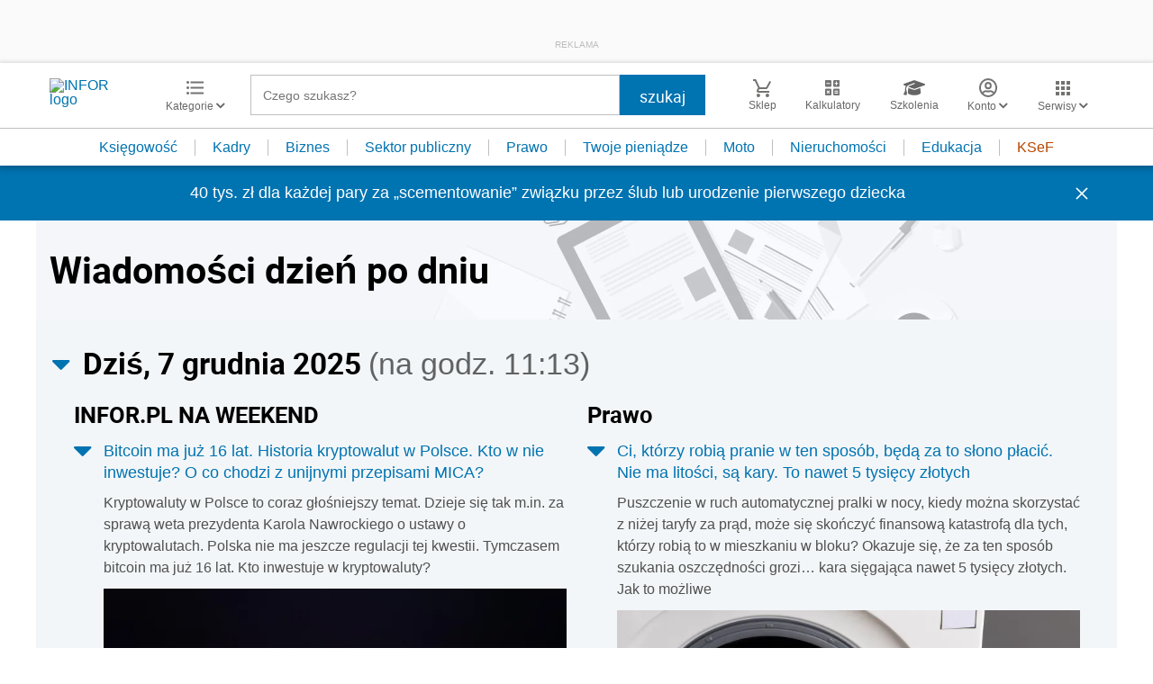

--- FILE ---
content_type: text/html; charset=UTF-8
request_url: https://www.infor.pl/
body_size: 32364
content:
<!DOCTYPE html>
<html lang="pl">
<head>
        <!-- ###www.infor.pl### -->

    <meta charset="UTF-8" />
    <meta name="viewport" content="width=device-width, initial-scale=1.0, maximum-scale=5.0,user-scalable=0"/>
    <link rel="shortcut icon" href="/favicon.ico" type="image/x-icon" />
    <script src="https://jsc.mgid.com/site/862009.js" async></script>
            <script src="https://consensu.incdn.pl/index.js"></script>
    
            <link rel="preload" as="font" type="font/woff2" crossorigin href="https://inforpl.incdn.pl/fonts/Roboto-Bold.e1be1bee.woff2">
        
    	                    <link rel="preload" href="https://inforpl.incdn.pl/app.e81f0d8d.css" as="style">
            <link rel="stylesheet" href="https://inforpl.incdn.pl/app.e81f0d8d.css" />
            
            <link rel="preload" href="https://inforpl.incdn.pl/2.aeb81229.css" as="style">
        <link rel="stylesheet" href="https://inforpl.incdn.pl/2.aeb81229.css" />
    
    
    
    
        
    
    
    <script async src="https://securepubads.g.doubleclick.net/tag/js/gpt.js"></script>

    <script>
        window.googletag = window.googletag || {cmd: []};
        googletag.cmd.push(function() {
                                                                    googletag.defineSlot('/17796319/infor/expand_belka', [[1,1]], 'belka_expand').addService(googletag.pubads());
                                                                                    googletag.defineSlot('/17796319/infor/bottom_bill', [[1,1],[970,250],[750,200],[300,250],[728,90],[750,100],[320,50],[750,300]], 'billboard_dolny').defineSizeMapping(googletag.sizeMapping().addSize([1024,0], [[728,90],[750,200],[750,100],[1,1],[645,100],[645,200],[645,300],[750,300]]).addSize([640,480], [[300,100],[320,480],[320,50],[1,1],[300,600],[300,250],[336,280]]).addSize([0,0], [[300,100],[320,480],[320,50],[1,1],[300,600],[300,250],[336,280]]).build()).addService(googletag.pubads());
                                                                                    googletag.defineSlot('/17796319/infor/panel_1', [[970,250],[950,200],[950,300],[300,600],[300,250],[320,480],[728,90],[970,200],[336,280],[970,300],[1140,300],[1140,600],[320,50],[750,100],[970,90],[1,1],[750,300],[300,100],[750,200]], 'panel_1').defineSizeMapping(googletag.sizeMapping().addSize([1024,0], [[970,200],[1140,300],[1140,600],[750,100],[728,90],[970,90],[970,300],[750,200],[950,200],[950,300],[750,300]]).addSize([0,0], [[1,1],[300,250],[320,480],[300,600],[320,50],[300,100],[336,280]]).build()).addService(googletag.pubads());
                                                                                    googletag.defineSlot('/17796319/infor/panel_2', [[970,250],[950,200],[950,300],[300,600],[300,250],[320,480],[728,90],[970,200],[336,280],[970,300],[1140,300],[1140,600],[320,50],[750,100],[970,90],[1,1],[750,300],[300,100],[750,200]], 'panel_2').defineSizeMapping(googletag.sizeMapping().addSize([1024,0], [[970,200],[1140,300],[1140,600],[750,100],[728,90],[970,90],[970,300],[750,200],[950,200],[950,300],[750,300]]).addSize([0,0], [[1,1],[300,250],[320,480],[300,600],[320,50],[300,100],[336,280]]).build()).addService(googletag.pubads());
                                                                                    googletag.defineSlot('/17796319/infor/pop-up', [[1,1]], 'pop-up').addService(googletag.pubads());
                                        
            /*
            var _YB = _YB || {
                bm: function () { return (Math.random() >= 0.1 ? '1' : '0'); },
                ab: function () { return (_YB.dool ? 'b' : 'a' + Math.floor(Math.random() * 10)); },
                dc: function () { return (_YB.dool ? 'd' : 'c' + Math.floor(Math.random() * 20)); },
                mx: function () { return (!_YB.dool ? 'x' : 'm' + Math.floor(Math.random() * 180)); },
                tt: function () { return ('tt' + Math.floor(Math.random() * 10)); },
                dool: Math.random() >= 0.1
            };
            var _yt = new Date(), yb_th = _yt.getUTCHours() - 8, yb_tm = _yt.getUTCMinutes(), yb_wd = _yt.getUTCDay();
            if (yb_th < 0) { yb_th = 24 + yb_th; yb_wd -= 1; };
            if (yb_wd < 0) { yb_wd = 7 + yb_wd };

            googletag.pubads().setTargeting('yb_bm', _YB.bm());
            googletag.pubads().getSlots().forEach(function (slot) {
                slot.setTargeting('yb_ab', _YB.ab());
                slot.setTargeting('yb_dc', _YB.dc());
                slot.setTargeting('yb_mx', _YB.mx());
                slot.setTargeting('yb_tt', _YB.tt());
                slot.setTargeting('yb_ff', '' + Math.round(Math.random()));
                slot.setTargeting('yb_th', yb_th.toString());
                slot.setTargeting('yb_tm', yb_tm.toString());
                slot.setTargeting('yb_wd', yb_wd.toString());
            });
            */
            
            googletag.pubads().setTargeting('path', location.pathname);
            googletag.pubads().setTargeting('host', location.hostname);

            googletag.pubads().setTargeting('adult', ['0']);
            googletag.pubads().setTargeting('noads', ['0']);
            googletag.pubads().setTargeting('sponsorowane', ['0']);
                            googletag.pubads().setTargeting('nrArt', ['-1']);
                                        googletag.pubads().setTargeting('tag', ['']);
                        googletag.pubads().setTargeting('status', ['NIEZALOGOWANY']);
            googletag.pubads().setTargeting('version', ['']);
                            googletag.pubads().setTargeting('IN_Sekcja', ["sg"]);
                        //googletag.pubads().enableSingleRequest();
            googletag.pubads().setCentering(true);
            googletag.pubads().collapseEmptyDivs();

            window.inforAdvertsSlotRenderRegister = window.inforAdvertsSlotRenderRegister || {};
            googletag.pubads().addEventListener('slotRenderEnded', function(event) {
                var slot = event.slot;
                window.inforAdvertsSlotRenderRegister[slot.getSlotElementId()] = slot;
                
                if (! event.isEmpty) {
                    if ((slot !== 'expand_billboard') && event.size[0] > 1) {
                        let slotEl = document.getElementById(slot.getSlotElementId());
                        let nextSibling = slotEl.nextSibling;
                        if (!nextSibling || nextSibling.nodeType !== Node.ELEMENT_NODE || !nextSibling.classList.contains('textAds')) {
                            let div = document.createElement('div');
                            div.setAttribute('class', 'textAds');
                            div.setAttribute('style', 'width: ' + event.size[0] + 'px');
                            div.innerHTML = 'REKLAMA';
                            slotEl.after(div);
                            slotEl.parentElement.style = 'margin: 20px auto';
                        }
                    }
                }
            });
            /*if (true) {
                googletag.pubads().enableLazyLoad({
                    fetchMarginPercent: 100, // Fetch slots within 5 viewports.
                    renderMarginPercent: 10, // Render slots within 2 viewports.
                    mobileScaling: 1.0 // Double the above values on mobile.
                });
            }*/
            googletag.enableServices();
        });
    </script>

    <script>
        window.Quickwrap = window.Quickwrap || {};
        window.Quickwrap.cmd = window.Quickwrap.cmd || [];
    </script>
    <script src="//cdn.qwtag.com/60897ca2-a5a7-476c-806a-5d05ed5a3ec3/qw.js"></script>

                                                                
    <script>
    window.dataLayer = window.dataLayer || [];
            window.dataLayer.push([{"copyright":{"name":"INFOR PL S.A."},"httpResponseStatusCode":200,"playerPossible":false,"categoryPath":""}][0]);
    </script>
            <title>INFOR.PL – portal nowoczesnych księgowych, przedsiębiorców, kadrowych – podatki, rachunkowość, kadry, prawo pracy, sektor publiczny - kalkulatory, wskaźniki, ujednolicone akty prawne, quizy</title>
    
                        <meta name="description" content="INFOR.pl to największy polski portal dla księgowych - Aktualne akty prawne - porady ekspertów - interpretacje - narzędzia. Najdokładniejsze kalkulatory, wskaźniki i stawki, druki, wzory, quizy - informacje prawne i podatkowe. Infor.pl." />
                            <meta name="keywords" content="INFOR.PL, kadry, podatek dochodowy, podatek VAT, rachunkowość, prawo pracy, składki ZUS, zasiłki, emerytury, quizy, kalkulatory, wskaźniki, ujednolicone akty prawne, moja firma, księgowość, podatki, nieruchomości, dom, auto, twoje pieniądze, sektor budżetowy, samorząd" />
            
            <meta name="robots" content="index, follow, max-image-preview:large" />
    
    
                    <script>
                (function(w,d,s,l,i){w[l]=w[l]||[];w[l].push({'gtm.start':
                            new Date().getTime(),event:'gtm.js'});var f=d.getElementsByTagName(s)[0],
                        j=d.createElement(s),dl=l!='dataLayer'?'&amp;l='+l:'';j.async=true;j.src=
                        'https://www.googletagmanager.com/gtm.js?id='+i+dl;f.parentNode.insertBefore(j,f);
                })(window,document,'script','dataLayer','GTM-KMPD5C');
        </script>
        
        <script>
    var pp_gemius_identifier = 'd2MwQk86S5bNtpYNPP8QI_UCP30Rs69fFXsBgxE3bfv.W7';
    var pp_gemius_extraparameters = new Array('serwis=www.infor.pl');

    // lines below shouldn't be edited
    function gemius_pending(i) { window[i] = window[i] || function() {var x = window[i+'_pdata'] = window[i+'_pdata'] || [];
    x[x.length]=arguments;};};gemius_pending('gemius_hit'); gemius_pending('gemius_event'); gemius_pending('pp_gemius_hit');
    gemius_pending('pp_gemius_event');(function(d,t) {try {var gt=d.createElement(t),s=d.getElementsByTagName(t)[0],l='http'+((location.protocol=='https:')?'s':''); 
    gt.setAttribute('async','async');gt.setAttribute('defer','defer'); gt.src=l+'://gapl.hit.gemius.pl/xgemius.js'; 
    s.parentNode.insertBefore(gt,s);} catch (e) {}})(document,'script');
</script>    
            <script src="https://widgets.infor.pl/widgets/eventBusInitialize.js"></script>
        <script src="https://g.infor.pl/p/_cdn/js/getInforUserProfile.js"></script>
    
    
        <link rel="canonical" href="https://www.infor.pl" />


            <meta property="og:type" content="website" />
        <meta property="og:title" content="INFOR.PL – portal nowoczesnych księgowych, przedsiębiorców, kadrowych – podatki, rachunkowość, kadry, prawo pracy, sektor publiczny - kalkulatory, wskaźniki, ujednolicone akty prawne, quizy" />
        <meta property="og:description" content="Kliknij i dowiedz się więcej." />
            
    
    <meta name="twitter:title" content="INFOR.PL – portal nowoczesnych księgowych, przedsiębiorców, kadrowych – podatki, rachunkowość, kadry, prawo pracy, sektor publiczny - kalkulatory, wskaźniki, ujednolicone akty prawne, quizy" />
    <meta name="twitter:card" content="summary_large_image" />
    <meta name="twitter:site" content="@INFORPL"/>
</head>
<body class='desktopPage' data-logged-user='false' data-cpu='1'>

    
            <noscript>
<iframe src="https://www.googletagmanager.com/ns.html?id=GTM-KMPD5C" height="0" width="0" style="display:none;visibility:hidden"></iframe>
</noscript>
    
    	


            
                                    <div class="adsContent showAdsText belka_expand ">
                
                                    <div class="rectangleBox" id='belka_expand'>
                        <div class="adsTextPlaceholder"><p>REKLAMA</p></div>
                        <script>
                            window.Quickwrap.cmd.push(function () {
                                window.Quickwrap.display('belka_expand');
                            });
                        </script>
                    </div>
                            </div>
                                                            
    



            
                                                                                    <div class="adsContent showAdsText pop-up ">
                
                                    <div class="rectangleBox" id='pop-up'>
                        <div class="adsTextPlaceholder"><p>REKLAMA</p></div>
                        <script>
                            window.Quickwrap.cmd.push(function () {
                                window.Quickwrap.display('pop-up');
                            });
                        </script>
                    </div>
                            </div>
            
    
<header class="header">
			<div class="header-box">
			<div class="header__navMain">
				<div class="header__navMain--item header__logo">
					<a href="https://www.infor.pl/">
													<img width="100" height="37" src="//p.infor.pl/promocja-infor/logo/logo-infor-2025.svg" alt="INFOR logo"/>
											</a>
				</div>
				<div class="header__navMain--item header__category">
					<a href="#" class="button-icon btnShow">
						<i class="icons icon-custom--icon-categories"></i>
						<span>Kategorie
							<i class="fa fa-angle-down" aria-hidden="true"></i>
						</span>
					</a>
					<span class="closeBtn closeMenu">
						<i class="icons icon-custom--icon-close-default"></i>
					</span>
					<div class="header__category--menu boxShow">
						<div class="searchBox searchMobile">
							<form action="/wyniki/" method="GET">
								<i class="icons icon-custom--icon-magnifier"></i>
								<input type="text" class="searchInput" name="fraza"  placeholder="Czego szukasz?"/>
								<div class="clearSearch">
									<i class="fa fa-times" aria-hidden="true"></i>
								</div>
																											<input type="hidden" name="shost" value="www.infor.pl"/>
																			<input type="hidden" name="from" value="01.01.2000"/>
																			<input type="hidden" name="to" value="07.12.2025"/>
																									<input type="submit" class="button-default" value="szukaj"/>
							</form>
						</div>
						<nav>
    <ul class="menu">
                    
<li class="has-submenu">

            <a href="https://www.infor.pl/prawo/">
            Prawo
            <i></i>        </a>
    
            <div class="submenu submenuDesktop">
            <ul>
                                    
<li class="has-submenu">

            <a href="https://www.infor.pl/prawo/sprawy-rodzinne/">
            Sprawy rodzinne
            <i></i>        </a>
    
            <div class="submenu">
            <ul>
                                    
<li>
            <a href="https://www.infor.pl/prawo/spadki/">Spadki</a>
    </li>                                    
<li>
            <a href="https://www.infor.pl/prawo/darowizny/">Darowizny</a>
    </li>                                    
<li>
            <a href="https://www.infor.pl/prawo/rozwody/">Rozwody</a>
    </li>                                    
<li>
            <a href="https://www.infor.pl/prawo/alimenty/">Alimenty</a>
    </li>                                    
<li>
            <a href="https://www.infor.pl/prawo/malzenstwo/">Małżeństwo</a>
    </li>                                    
<li>
            <a href="https://www.infor.pl/prawo/prawa-seniora/">Prawa seniora</a>
    </li>                                    
<li>
            <a href="https://www.infor.pl/prawo/pomoc-spoleczna/">Pomoc społeczna</a>
    </li>                                    
<li>
            <a href="https://www.infor.pl/prawo/dziecko-i-prawo/500-plus/">500 plus 800 plus</a>
    </li>                            </ul>
        </div>
    
</li>                                    
<li class="has-submenu">

            <a href="https://www.infor.pl/prawo/sprawy-karne/">
            Sprawy karne
            <i></i>        </a>
    
            <div class="submenu">
            <ul>
                                    
<li>
            <a href="https://www.infor.pl/prawo/prawo-karne/">Prawo karne</a>
    </li>                                    
<li>
            <a href="https://www.infor.pl/prawo/kodeks-karny/">Kodeks karny</a>
    </li>                                    
<li>
            <a href="https://www.infor.pl/prawo/wykroczenia/">Wykroczenia</a>
    </li>                                    
<li>
            <a href="https://www.infor.pl/prawo/wieziennictwo/">Więziennictwo</a>
    </li>                            </ul>
        </div>
    
</li>                                    
<li class="has-submenu">

            <a href="https://www.infor.pl/prawo/konsument-i-umowy/">
            Konsument i umowy
            <i></i>        </a>
    
            <div class="submenu">
            <ul>
                                    
<li>
            <a href="https://www.infor.pl/prawo/umowy/">Umowy</a>
    </li>                                    
<li>
            <a href="https://www.infor.pl/prawo/prawa-konsumenta/">Prawa konsumenta</a>
    </li>                                    
<li>
            <a href="https://www.infor.pl/prawo/reklamacje/">Reklamacje</a>
    </li>                                    
<li>
            <a href="https://www.infor.pl/prawo/w-sadzie/">W sądzie</a>
    </li>                                    
<li>
            <a href="https://www.infor.pl/prawo/ubezpieczenia/">Ubezpieczenia</a>
    </li>                            </ul>
        </div>
    
</li>                                    
<li class="has-submenu">

            <a href="https://www.infor.pl/prawo/sprawy-urzedowe/">
            Sprawy urzędowe
            <i></i>        </a>
    
            <div class="submenu">
            <ul>
                                    
<li>
            <a href="https://www.infor.pl/prawo/pozwy/">Pozwy</a>
    </li>                                    
<li>
            <a href="https://www.infor.pl/prawo/notariusz/">Notariusz</a>
    </li>                                    
<li>
            <a href="https://www.infor.pl/prawo/gmina/">Gmina</a>
    </li>                                    
<li>
            <a href="https://www.infor.pl/prawo/powiat/">Powiat</a>
    </li>                                    
<li>
            <a href="https://www.infor.pl/prawo/konstytucja/">Konstytucja</a>
    </li>                                    
<li>
            <a href="https://www.infor.pl/prawo/wybory/">Wybory</a>
    </li>                                    
<li>
            <a href="https://www.infor.pl/prawo/pisma-i-druki/">Pisma i druki</a>
    </li>                                    
<li>
            <a href="https://www.infor.pl/prawo/pomoc-prawna/">Pomoc prawna</a>
    </li>                                    
<li>
            <a href="https://www.infor.pl/prawo/sprawy-urzedowe/egzekucja-komornicza/">Egzekucja komornicza</a>
    </li>                            </ul>
        </div>
    
</li>                                    
<li class="has-submenu">

            <a href="https://www.infor.pl/prawo/sluzby-mundurowe/">
            Służby mundurowe
            <i></i>        </a>
    
            <div class="submenu">
            <ul>
                                    
<li>
            <a href="https://www.infor.pl/prawo/sluzby-mundurowe/wojsko/">Wojsko</a>
    </li>                                    
<li>
            <a href="https://www.infor.pl/prawo/sluzby-mundurowe/policja/">Policja</a>
    </li>                                    
<li>
            <a href="https://www.infor.pl/prawo/sluzby-mundurowe/straz-pozarna/">Straż Pożarna</a>
    </li>                                    
<li>
            <a href="https://www.infor.pl/prawo/sluzby-mundurowe/lesnictwo/">Leśnictwo</a>
    </li>                                    
<li>
            <a href="https://www.infor.pl/prawo/sluzby-mundurowe/straz-graniczna/">Straż Graniczna</a>
    </li>                                    
<li>
            <a href="https://www.infor.pl/prawo/sluzby-mundurowe/straz-miejska/">Straż miejska</a>
    </li>                            </ul>
        </div>
    
</li>                            </ul>
        </div>
    
</li>                    
<li class="has-submenu">

            <a href="https://www.infor.pl/twoje-pieniadze/">
            Twoje pieniądze
            <i></i>        </a>
    
            <div class="submenu submenuDesktop">
            <ul>
                                    
<li>

            <a href="https://www.infor.pl/twoje-pieniadze/zarobki/">
            Zarobki
                    </a>
    
    
</li>                                    
<li>

            <a href="https://www.infor.pl/twoje-pieniadze/swiadczenia/">
            Świadczenia
                    </a>
    
    
</li>                                    
<li>

            <a href="https://www.infor.pl/twoje-pieniadze/oszczednosci/">
            Oszczędności
                    </a>
    
    
</li>                                    
<li>

            <a href="https://www.infor.pl/twoje-pieniadze/podatki/">
            Podatki
                    </a>
    
    
</li>                                    
<li>

            <a href="https://www.infor.pl/twoje-pieniadze/koszty-utrzymania/">
            Koszty utrzymania
                    </a>
    
    
</li>                                    
<li>

            <a href="https://www.infor.pl/twoje-pieniadze/zakupy/">
            Zakupy
                    </a>
    
    
</li>                                    
<li>

            <a href="https://www.infor.pl/twoje-pieniadze/wypoczynek/">
            Wypoczynek
                    </a>
    
    
</li>                            </ul>
        </div>
    
</li>                    
<li class="has-submenu">

            <a href="https://ksiegowosc.infor.pl/">
            Księgowość firm
            <i></i>        </a>
    
            <div class="submenu submenuDesktop">
            <ul>
                                    
<li class="has-submenu">

            <a href="https://ksiegowosc.infor.pl/podatki/">
            Podatki
            <i></i>        </a>
    
            <div class="submenu">
            <ul>
                                    
<li>
            <a href="https://ksiegowosc.infor.pl/podatki/pit/">PIT</a>
    </li>                                    
<li>
            <a href="https://uslugi.gazetaprawna.pl/CR/pit2022-infor/">Program do rozliczenia PIT 2022</a>
    </li>                                    
<li>
            <a href="https://ksiegowosc.infor.pl/podatki/vat/">VAT</a>
    </li>                                    
<li>
            <a href="https://ksiegowosc.infor.pl/podatki/cit/">CIT</a>
    </li>                                    
<li>
            <a href="https://ksiegowosc.infor.pl/podatki/ryczalt/">Ryczałt</a>
    </li>                                    
<li>
            <a href="https://ksiegowosc.infor.pl/podatki/akcyza/">Akcyza</a>
    </li>                                    
<li>
            <a href="https://ksiegowosc.infor.pl/podatki/koszty/">Koszty</a>
    </li>                                    
<li>
            <a href="https://ksiegowosc.infor.pl/podatki/urzad-skarbowy/">Urząd Skarbowy</a>
    </li>                                    
<li class="see-more">
            <a href="https://ksiegowosc.infor.pl/podatki/">zobacz więcej &#187;</a>
    </li>                            </ul>
        </div>
    
</li>                                    
<li class="has-submenu">

            <a href="https://ksiegowosc.infor.pl/rachunkowosc/">
            Rachunkowość
            <i></i>        </a>
    
            <div class="submenu">
            <ul>
                                    
<li>
            <a href="https://ksiegowosc.infor.pl/rachunkowosc/zasady-ogolne/">Zasady ogólne</a>
    </li>                                    
<li>
            <a href="https://ksiegowosc.infor.pl/rachunkowosc/ksiegi-rachunkowe/">Księgi rachunkowe</a>
    </li>                                    
<li>
            <a href="https://ksiegowosc.infor.pl/rachunkowosc/ewidencja-ksiegowa/">Ewidencja księgowa</a>
    </li>                                    
<li>
            <a href="https://ksiegowosc.infor.pl/rachunkowosc/sprawozdawczosc/">Sprawozdawczość</a>
    </li>                                    
<li>
            <a href="https://ksiegowosc.infor.pl/rachunkowosc/amortyzacja/">Amortyzacja</a>
    </li>                                    
<li>
            <a href="https://ksiegowosc.infor.pl/rachunkowosc/rachunkowosc-rolnicza/">Rachunkowość rolnicza</a>
    </li>                                    
<li>
            <a href="https://ksiegowosc.infor.pl/rachunkowosc/inwentaryzacja/">Inwentaryzacja</a>
    </li>                                    
<li>
            <a href="https://ksiegowosc.infor.pl/rachunkowosc/rachunkowosc-budzetowa/">Rachunkowość budżetowa</a>
    </li>                                    
<li>
            <a href="https://ksiegowosc.infor.pl/rachunkowosc/rachunkowosc-organizacji-non-profit/">Rachunkowość organizacji non-profit</a>
    </li>                            </ul>
        </div>
    
</li>                                    
<li class="has-submenu">

            <a href="https://ksiegowosc.infor.pl/obrot-gospodarczy/">
            Obrót gospodarczy
            <i></i>        </a>
    
            <div class="submenu">
            <ul>
                                    
<li>
            <a href="https://ksiegowosc.infor.pl/obrot-gospodarczy/dzialalnosc-gospodarcza/">Działalność gospodarcza</a>
    </li>                                    
<li>
            <a href="https://ksiegowosc.infor.pl/obrot-gospodarczy/spolki/">Spółki</a>
    </li>                                    
<li>
            <a href="https://ksiegowosc.infor.pl/obrot-gospodarczy/clo/">Cło</a>
    </li>                                    
<li>
            <a href="https://ksiegowosc.infor.pl/obrot-gospodarczy/finanse-i-inwestycje/">Finanse i inwestycje</a>
    </li>                                    
<li>
            <a href="https://ksiegowosc.infor.pl/obrot-gospodarczy/zamowienia-publiczne/">Zamówienia publiczne</a>
    </li>                                    
<li>
            <a href="https://ksiegowosc.infor.pl/obrot-gospodarczy/windykacja/">Windykacja</a>
    </li>                                    
<li>
            <a href="https://ksiegowosc.infor.pl/obrot-gospodarczy/fundacje-stowarzyszenia/">Fundacje, stowarzyszenia</a>
    </li>                                    
<li>
            <a href="https://ksiegowosc.infor.pl/obrot-gospodarczy/inne/">Inne zagadnienia</a>
    </li>                            </ul>
        </div>
    
</li>                                    
<li class="has-submenu">

            <a href="https://ksiegowosc.infor.pl/zus-kadry/">
            ZUS i kadry
            <i></i>        </a>
    
            <div class="submenu">
            <ul>
                                    
<li>
            <a href="https://ksiegowosc.infor.pl/zus-kadry/skladki/">Składki</a>
    </li>                                    
<li>
            <a href="https://ksiegowosc.infor.pl/zus-kadry/urlopy/">Urlopy</a>
    </li>                                    
<li>
            <a href="https://ksiegowosc.infor.pl/zus-kadry/wynagrodzenia/">Wynagrodzenia</a>
    </li>                                    
<li>
            <a href="https://ksiegowosc.infor.pl/zus-kadry/zatrudnianie-i-zwalnianie/">Zatrudnianie i zwalnianie</a>
    </li>                                    
<li>
            <a href="https://ksiegowosc.infor.pl/zus-kadry/umowy-zlecenia/">Umowy zlecenia</a>
    </li>                                    
<li>
            <a href="https://ksiegowosc.infor.pl/zus-kadry/inne/">Inne zagadnienia</a>
    </li>                                    
<li class="bold">
            <a href="https://ksiegowosc.infor.pl/wiadomosci/">Księgowość firm - aktualności</a>
    </li>                                    
<li class="bold">
            <a href="https://www.infor.pl/mf/">Aktualności z Ministerstwa Finansów</a>
    </li>                            </ul>
        </div>
    
</li>                            </ul>
        </div>
    
</li>                    
<li class="has-submenu">

            <a href="https://kadry.infor.pl/">
            Kadry
            <i></i>        </a>
    
            <div class="submenu submenuDesktop">
            <ul>
                                    
<li class="has-submenu">

            <a href="https://kadry.infor.pl/kadry/indywidualne_prawo_pracy/">
            Indywidualne prawo pracy
            <i></i>        </a>
    
            <div class="submenu">
            <ul>
                                    
<li>
            <a href="https://kadry.infor.pl/kadry/indywidualne_prawo_pracy/czas_pracy/">Czas pracy</a>
    </li>                                    
<li>
            <a href="https://kadry.infor.pl/kadry/indywidualne_prawo_pracy/ochrona_danych_osobowych/">Ochrona danych osobowych</a>
    </li>                                    
<li>
            <a href="https://kadry.infor.pl/kadry/indywidualne_prawo_pracy/odpowiedzialnosc_prawa_i_obowiazki/">Odpowiedzialność, prawa i obowiązki</a>
    </li>                                    
<li>
            <a href="https://kadry.infor.pl/kadry/indywidualne_prawo_pracy/uprawnienia_rodzicielskie/">Uprawnienia rodzicielskie</a>
    </li>                                    
<li>
            <a href="https://kadry.infor.pl/kadry/indywidualne_prawo_pracy/zatrudnianie_i_zwalnianie/">Zatrudnianie i zwalnianie</a>
    </li>                                    
<li>
            <a href="https://kadry.infor.pl/kadry/indywidualne_prawo_pracy/zakaz-konkurencji/">Zakaz konkurencji</a>
    </li>                                    
<li>
            <a href="https://kadry.infor.pl/kadry/indywidualne_prawo_pracy/mobbing/">Mobbing</a>
    </li>                                    
<li>
            <a href="https://kadry.infor.pl/kadry/indywidualne_prawo_pracy/sygnalista/">Sygnalista</a>
    </li>                            </ul>
        </div>
    
</li>                                    
<li class="has-submenu">

            <a href="https://kadry.infor.pl/kadry/wynagrodzenia/">
            Wynagrodzenia
            <i></i>        </a>
    
            <div class="submenu">
            <ul>
                                    
<li>
            <a href="https://kadry.infor.pl/kadry/wynagrodzenia/dokumentacja_placowa/">Dokumentacja płacowa</a>
    </li>                                    
<li>
            <a href="https://kadry.infor.pl/kadry/wynagrodzenia/dzialalnosc_socjalna/">Działalność socjalna</a>
    </li>                                    
<li>
            <a href="https://kadry.infor.pl/kadry/wynagrodzenia/ochrona_wynagrodzenia/">Ochrona wynagrodzenia</a>
    </li>                                    
<li>
            <a href="https://kadry.infor.pl/kadry/wynagrodzenia/podroze_sluzbowe/">Podróże służbowe</a>
    </li>                                    
<li>
            <a href="https://kadry.infor.pl/kadry/wynagrodzenia/rozliczanie_wynagrodzen/">Rozliczanie wynagrodzeń</a>
    </li>                                    
<li>
            <a href="https://kadry.infor.pl/kadry/wynagrodzenia/skladniki_wynagrodzenia/">Składniki wynagrodzenia</a>
    </li>                                    
<li>
            <a href="https://kadry.infor.pl/kadry/wynagrodzenia/wynagrodzenie-minimalne/">Wynagrodzenie minimalne</a>
    </li>                                    
<li>
            <a href="https://kadry.infor.pl/kadry/wynagrodzenia/podatki/">Podatki</a>
    </li>                            </ul>
        </div>
    
</li>                                    
<li class="has-submenu">

            <a href="https://kadry.infor.pl/kadry/ubezpieczenia/">
            Ubezpieczenia
            <i></i>        </a>
    
            <div class="submenu">
            <ul>
                                    
<li>
            <a href="https://kadry.infor.pl/kadry/ubezpieczenia/emerytury_i_renty/">Emerytury i renty</a>
    </li>                                    
<li>
            <a href="https://kadry.infor.pl/kadry/ubezpieczenia/pracownicze-plany-kapitalowe/">Pracownicze Plany Kapitałowe</a>
    </li>                                    
<li>
            <a href="https://kadry.infor.pl/kadry/ubezpieczenia/skladki_na_ubezpieczenie_spoleczne/">Składki na ubezpieczenie społeczne</a>
    </li>                                    
<li>
            <a href="https://kadry.infor.pl/kadry/ubezpieczenia/swiadczenia_przedemerytalne/">Świadczenie przedemerytalne</a>
    </li>                                    
<li>
            <a href="https://kadry.infor.pl/kadry/ubezpieczenia/ubezpieczenie_zdrowotne/">Ubezpieczenie zdrowotne</a>
    </li>                                    
<li>
            <a href="https://kadry.infor.pl/kadry/ubezpieczenia/zasady_podlegania/">Zasady podlegania</a>
    </li>                                    
<li>
            <a href="https://kadry.infor.pl/kadry/ubezpieczenia/zasilki_i_inne_swiadczenia/">Zasiłki i inne świadczenia</a>
    </li>                            </ul>
        </div>
    
</li>                                    
<li class="has-submenu">

            <a href="https://kadry.infor.pl/urlopy/">
            Urlopy
            <i></i>        </a>
    
            <div class="submenu">
            <ul>
                                    
<li>
            <a href="https://kadry.infor.pl/urlopy/macierzynski/">Macierzyński</a>
    </li>                                    
<li>
            <a href="https://kadry.infor.pl/urlopy/urlop-rodzicielski/">Urlop rodzicielski</a>
    </li>                                    
<li>
            <a href="https://kadry.infor.pl/urlopy/urlop-na-zadanie/">Urlop na żądanie</a>
    </li>                                    
<li>
            <a href="https://kadry.infor.pl/urlopy/urlopy-okolicznosciowe/">Urlopy okolicznościowe</a>
    </li>                                    
<li>
            <a href="https://kadry.infor.pl/urlopy/wychowawczy/">Wychowawczy</a>
    </li>                                    
<li>
            <a href="https://kadry.infor.pl/urlopy/wypoczynkowy/">Wypoczynkowy</a>
    </li>                                    
<li>
            <a href="https://kadry.infor.pl/urlopy/zwolnienia-od-pracy/">Zwolnienia od pracy</a>
    </li>                                    
<li>
            <a href="https://kadry.infor.pl/urlopy/urlop-bezplatny/">Urlop bezpłatny</a>
    </li>                                    
<li>
            <a href="https://kadry.infor.pl/urlopy/urlop-ojcowski/">Urlop ojcowski</a>
    </li>                            </ul>
        </div>
    
</li>                            </ul>
        </div>
    
</li>                    
<li class="has-submenu">

            <a href="https://samorzad.infor.pl/">
            Sektor publiczny
            <i></i>        </a>
    
            <div class="submenu submenuDesktop">
            <ul>
                                    
<li class="has-submenu">

            <a href="https://ksiegowosc-budzetowa.infor.pl/">
            Księgowość budżetowa
            <i></i>        </a>
    
            <div class="submenu">
            <ul>
                                    
<li>
            <a href="https://ksiegowosc-budzetowa.infor.pl/rachunkowosc-budzetowa/">Rachunkowość budżetowa</a>
    </li>                                    
<li>
            <a href="https://ksiegowosc-budzetowa.infor.pl/sprawozdawczosc/">Sprawozdawczość</a>
    </li>                                    
<li>
            <a href="https://ksiegowosc-budzetowa.infor.pl/podatki/">Podatki</a>
    </li>                                    
<li>
            <a href="https://ksiegowosc-budzetowa.infor.pl/kadry-i-place/">Kadry i płace</a>
    </li>                                    
<li>
            <a href="https://ksiegowosc-budzetowa.infor.pl/zus/">ZUS</a>
    </li>                                    
<li>
            <a href="https://ksiegowosc-budzetowa.infor.pl/zamowienia-publiczne/">Zamówienia publiczne</a>
    </li>                            </ul>
        </div>
    
</li>                                    
<li class="has-submenu">

            <a href="https://samorzad.infor.pl/sektor/organizacja/">
            Organizacja
            <i></i>        </a>
    
            <div class="submenu">
            <ul>
                                    
<li>
            <a href="https://samorzad.infor.pl/sektor/organizacja/prawo_administracyjne/">Prawo administracyjne</a>
    </li>                                    
<li>
            <a href="https://samorzad.infor.pl/sektor/organizacja/postepowanie-administracyjne/">Postępowanie administracyjne</a>
    </li>                                    
<li>
            <a href="https://samorzad.infor.pl/sektor/organizacja/ustroj_i_jednostki/">Ustrój i jednostki</a>
    </li>                                    
<li>
            <a href="https://samorzad.infor.pl/sektor/organizacja/pracownicy/">Pracownicy</a>
    </li>                                    
<li>
            <a href="https://samorzad.infor.pl/sektor/organizacja/klienci/">Klienci</a>
    </li>                                    
<li>
            <a href="https://samorzad.infor.pl/sektor/organizacja/spolka-komunalna/">Spółka komunalna</a>
    </li>                                    
<li>
            <a href="https://samorzad.infor.pl/sektor/organizacja/rodo-2018/">RODO</a>
    </li>                                    
<li>
            <a href="https://samorzad.infor.pl/sektor/organizacja/compliance/">Compliance</a>
    </li>                                    
<li>
            <a href="https://samorzad.infor.pl/sektor/organizacja/prawo-wodne/">Prawo wodne</a>
    </li>                                    
<li>
            <a href="https://samorzad.infor.pl/sektor/organizacja/orzeczenia/">Orzeczenia</a>
    </li>                            </ul>
        </div>
    
</li>                                    
<li class="has-submenu">

            <a href="https://samorzad.infor.pl/sektor/finanse/">
            Finanse
            <i></i>        </a>
    
            <div class="submenu">
            <ul>
                                    
<li>
            <a href="https://samorzad.infor.pl/sektor/finanse/rachunkowosc_budzetowa/">Rachunkowość budżetowa</a>
    </li>                                    
<li>
            <a href="https://samorzad.infor.pl/sektor/finanse/podatki_i_oplaty/">Podatki i opłaty</a>
    </li>                                    
<li>
            <a href="https://samorzad.infor.pl/sektor/finanse/zamowienia_publiczne/">Zamówienia publiczne</a>
    </li>                                    
<li>
            <a href="https://samorzad.infor.pl/sektor/finanse/audyt_i_kontrola/">Audyt i kontrola</a>
    </li>                                    
<li>
            <a href="https://samorzad.infor.pl/sektor/finanse/dobre_praktyki/">Dobre praktyki</a>
    </li>                                    
<li>
            <a href="https://samorzad.infor.pl/sektor/finanse/budzet/">Budżet</a>
    </li>                            </ul>
        </div>
    
</li>                                    
<li class="has-submenu">

            <a href="https://samorzad.infor.pl/sektor/zadania/">
            Zadania
            <i></i>        </a>
    
            <div class="submenu">
            <ul>
                                    
<li>
            <a href="https://samorzad.infor.pl/sektor/zadania/bezpieczenstwo/">Bezpieczeństwo</a>
    </li>                                    
<li>
            <a href="https://samorzad.infor.pl/sektor/zadania/oswiata/">Oświata</a>
    </li>                                    
<li>
            <a href="https://samorzad.infor.pl/sektor/zadania/kultura/">Kultura</a>
    </li>                                    
<li>
            <a href="https://samorzad.infor.pl/sektor/zadania/opieka_spoleczna/">Pomoc społeczna</a>
    </li>                                    
<li>
            <a href="https://samorzad.infor.pl/sektor/zadania/zdrowie/">Zdrowie</a>
    </li>                                    
<li>
            <a href="https://samorzad.infor.pl/sektor/zadania/sport_i_turystyka/">Sport i turystyka</a>
    </li>                                    
<li>
            <a href="https://samorzad.infor.pl/sektor/zadania/srodowisko/">Środowisko</a>
    </li>                                    
<li>
            <a href="https://samorzad.infor.pl/sektor/zadania/gospodarka_komunalna/">Gospodarka komunalna</a>
    </li>                                    
<li>
            <a href="https://samorzad.infor.pl/sektor/zadania/gospodarka_przestrzenna/">Gospodarka przestrzenna</a>
    </li>                                    
<li>
            <a href="https://samorzad.infor.pl/sektor/zadania/zarzadzanie_nieruchomosciami/">Zarządzanie nieruchomościami</a>
    </li>                            </ul>
        </div>
    
</li>                                    
<li class="has-submenu">

            <a href="https://samorzad.infor.pl/sektor/rozwoj_i_promocja/">
            Rozwój i promocja
            <i></i>        </a>
    
            <div class="submenu">
            <ul>
                                    
<li>
            <a href="https://samorzad.infor.pl/sektor/rozwoj_i_promocja/fundusze_unijne/">Fundusze unijne</a>
    </li>                                    
<li>
            <a href="https://samorzad.infor.pl/sektor/rozwoj_i_promocja/wspolpraca/">Współpraca</a>
    </li>                                    
<li>
            <a href="https://samorzad.infor.pl/sektor/rozwoj_i_promocja/partnerstwo-publiczno-prywatne/">Partnerstwo publiczno-prywatne</a>
    </li>                                    
<li>
            <a href="https://samorzad.infor.pl/sektor/rozwoj_i_promocja/marketing/">Marketing</a>
    </li>                                    
<li>
            <a href="https://samorzad.infor.pl/sektor/rozwoj_i_promocja/dobre_praktyki/">Dobre praktyki</a>
    </li>                            </ul>
        </div>
    
</li>                                    
<li class="has-submenu">

            <a href="https://samorzad.infor.pl/sektor/edukacja/">
            Edukacja
            <i></i>        </a>
    
            <div class="submenu">
            <ul>
                                    
<li>
            <a href="https://samorzad.infor.pl/sektor/edukacja/rodziceiuczniowie/">Rodzice i Uczniowie</a>
    </li>                                    
<li>
            <a href="https://samorzad.infor.pl/sektor/edukacja/studenci/">Studenci</a>
    </li>                                    
<li>
            <a href="https://samorzad.infor.pl/sektor/edukacja/nauczyciele/">Nauczyciele</a>
    </li>                                    
<li>
            <a href="https://samorzad.infor.pl/tematy/egzamin-osmoklasisty/">Egzamin ósmoklasisty</a>
    </li>                                    
<li>
            <a href="https://samorzad.infor.pl/tematy/matura/">Matura</a>
    </li>                            </ul>
        </div>
    
</li>                            </ul>
        </div>
    
</li>                    
<li class="has-submenu">

            <a href="https://ksiegowosc-budzetowa.infor.pl/">
            Księgowość budżetowa
            <i></i>        </a>
    
            <div class="submenu submenuDesktop">
            <ul>
                                    
<li class="has-submenu">

            <a href="https://ksiegowosc-budzetowa.infor.pl/rachunkowosc-budzetowa/">
            Rachunkowość budżetowa
            <i></i>        </a>
    
            <div class="submenu">
            <ul>
                                    
<li>
            <a href="https://ksiegowosc-budzetowa.infor.pl/rachunkowosc-budzetowa/ewidencja/">Ewidencja</a>
    </li>                                    
<li>
            <a href="https://ksiegowosc-budzetowa.infor.pl/rachunkowosc-budzetowa/klasyfikacja/">Klasyfikacja</a>
    </li>                                    
<li>
            <a href="https://ksiegowosc-budzetowa.infor.pl/rachunkowosc-budzetowa/wydatki-strukturalne/">Wydatki strukturalne</a>
    </li>                                    
<li>
            <a href="https://ksiegowosc-budzetowa.infor.pl/rachunkowosc-budzetowa/nieprawidlowosci/">Nieprawidłowości</a>
    </li>                            </ul>
        </div>
    
</li>                                    
<li class="has-submenu">

            <a href="https://ksiegowosc-budzetowa.infor.pl/sprawozdawczosc/">
            Sprawozdawczość
            <i></i>        </a>
    
            <div class="submenu">
            <ul>
                                    
<li>
            <a href="https://ksiegowosc-budzetowa.infor.pl/sprawozdawczosc/sprawozdawczosc-budzetowa/">Sprawozdawczość budżetowa</a>
    </li>                                    
<li>
            <a href="https://ksiegowosc-budzetowa.infor.pl/sprawozdawczosc/sprawozdawczosc-w-zakresie-operacji-finansowych/">Sprawozdawczość w zakresie operacji finansowych</a>
    </li>                                    
<li>
            <a href="https://ksiegowosc-budzetowa.infor.pl/sprawozdawczosc/sprawozdawczosc-finansowa/">Sprawozdawczość finansowa</a>
    </li>                                    
<li>
            <a href="https://ksiegowosc-budzetowa.infor.pl/sprawozdawczosc/inwentaryzacja/">Inwentaryzacja</a>
    </li>                                    
<li>
            <a href="https://ksiegowosc-budzetowa.infor.pl/sprawozdawczosc/pozostale/">Pozostałe</a>
    </li>                            </ul>
        </div>
    
</li>                                    
<li class="has-submenu">

            <a href="https://ksiegowosc-budzetowa.infor.pl/podatki/">
            Podatki
            <i></i>        </a>
    
            <div class="submenu">
            <ul>
                                    
<li>
            <a href="https://ksiegowosc-budzetowa.infor.pl/podatki/procedury-podatkowe/">Procedury podatkowe</a>
    </li>                                    
<li>
            <a href="https://ksiegowosc-budzetowa.infor.pl/podatki/podatki-dochodowe/">Podatki dochodowe</a>
    </li>                                    
<li>
            <a href="https://ksiegowosc-budzetowa.infor.pl/podatki/vat/">VAT</a>
    </li>                                    
<li>
            <a href="https://ksiegowosc-budzetowa.infor.pl/podatki/podatki-i-oplaty-lokalne/">Podatki i opłaty lokalne</a>
    </li>                                    
<li>
            <a href="https://ksiegowosc-budzetowa.infor.pl/podatki/pozostale-podatki/">Pozostałe podatki i opłaty</a>
    </li>                                    
<li>
            <a href="https://ksiegowosc-budzetowa.infor.pl/podatki/centralizacja-vat/">Centralizacja Vat</a>
    </li>                            </ul>
        </div>
    
</li>                                    
<li class="has-submenu">

            <a href="https://ksiegowosc-budzetowa.infor.pl/kadry-i-place/">
            Kadry i płace
            <i></i>        </a>
    
            <div class="submenu">
            <ul>
                                    
<li>
            <a href="https://ksiegowosc-budzetowa.infor.pl/kadry-i-place/zatrudnianie-i-zwalnianie/">Zatrudnianie i zwalnianie</a>
    </li>                                    
<li>
            <a href="https://ksiegowosc-budzetowa.infor.pl/kadry-i-place/wynagrodzenia/">Wynagrodzenia</a>
    </li>                                    
<li>
            <a href="https://ksiegowosc-budzetowa.infor.pl/kadry-i-place/urlopy/">Urlopy</a>
    </li>                                    
<li>
            <a href="https://ksiegowosc-budzetowa.infor.pl/kadry-i-place/podnoszenie-kwalifikacji-i-awanse/">Podnoszenie kwalifikacji i awanse</a>
    </li>                                    
<li>
            <a href="https://ksiegowosc-budzetowa.infor.pl/kadry-i-place/dzialalnosc-socjalna/">Działalność socjalna (ZFŚS)</a>
    </li>                                    
<li>
            <a href="https://ksiegowosc-budzetowa.infor.pl/kadry-i-place/podroze-sluzbowe/">Podróże służbowe</a>
    </li>                                    
<li>
            <a href="https://ksiegowosc-budzetowa.infor.pl/kadry-i-place/pracownicy-oswiaty/">Pracownicy oświaty</a>
    </li>                                    
<li>
            <a href="https://ksiegowosc-budzetowa.infor.pl/kadry-i-place/pracownicy-sluzby-zdrowia/">Pracownicy służby zdrowia</a>
    </li>                            </ul>
        </div>
    
</li>                                    
<li class="has-submenu">

            <a href="https://ksiegowosc-budzetowa.infor.pl/zus/">
            ZUS
            <i></i>        </a>
    
            <div class="submenu">
            <ul>
                                    
<li>
            <a href="https://ksiegowosc-budzetowa.infor.pl/zus/ubezpieczenia-spoleczne/">Ubezpieczenia społeczne</a>
    </li>                                    
<li>
            <a href="https://ksiegowosc-budzetowa.infor.pl/zus/ubezpieczenia-zdrowotne/">Ubezpieczenia zdrowotne</a>
    </li>                                    
<li>
            <a href="https://ksiegowosc-budzetowa.infor.pl/zus/ubezpieczenia-majatkowe-i-osobowe/">Ubezpieczenia majątkowe i osobowe</a>
    </li>                            </ul>
        </div>
    
</li>                                    
<li class="has-submenu">

            <a href="https://ksiegowosc-budzetowa.infor.pl/zamowienia-publiczne/">
            Zamówienia publiczne
            <i></i>        </a>
    
            <div class="submenu">
            <ul>
                                    
<li>
            <a href="https://ksiegowosc-budzetowa.infor.pl/zamowienia-publiczne/strony-umowy/">Strony umowy</a>
    </li>                                    
<li>
            <a href="https://ksiegowosc-budzetowa.infor.pl/zamowienia-publiczne/tryby-udzielania-zamowienia/">Tryby udzielania zamówienia</a>
    </li>                                    
<li>
            <a href="https://ksiegowosc-budzetowa.infor.pl/zamowienia-publiczne/srodki-ochrony-prawnej/">Środki ochrony prawnej</a>
    </li>                            </ul>
        </div>
    
</li>                            </ul>
        </div>
    
</li>                    
<li class="has-submenu">

            <a href="https://mojafirma.infor.pl/">
            Moja Firma
            <i></i>        </a>
    
            <div class="submenu submenuDesktop">
            <ul>
                                    
<li class="has-submenu">

            <a href="https://mojafirma.infor.pl/biznes-finanse/">
            Biznes i finanse
            <i></i>        </a>
    
            <div class="submenu">
            <ul>
                                    
<li>
            <a href="https://mojafirma.infor.pl/biznes/wiadomosci/">Wiadomości</a>
    </li>                                    
<li>
            <a href="https://mojafirma.infor.pl/biznes/finanse/">Finanse</a>
    </li>                                    
<li>
            <a href="https://mojafirma.infor.pl/biznes/prawo/">Prawo</a>
    </li>                                    
<li>
            <a href="https://mojafirma.infor.pl/biznes/zarzadzanie/">Zarządzanie</a>
    </li>                                    
<li>
            <a href="https://mojafirma.infor.pl/biznes/poradniki/">Poradniki</a>
    </li>                            </ul>
        </div>
    
</li>                                    
<li class="has-submenu">

            <a href="https://mojafirma.infor.pl/biznes/finanse/">
            Finanse
            <i></i>        </a>
    
            <div class="submenu">
            <ul>
                                    
<li>
            <a href="https://mojafirma.infor.pl/notowania/">Notowania</a>
    </li>                                    
<li>
            <a href="https://mojafirma.infor.pl/kredyty/">Kredyty</a>
    </li>                                    
<li>
            <a href="https://mojafirma.infor.pl/inwestycje/">Inwestycje</a>
    </li>                                    
<li>
            <a href="https://mojafirma.infor.pl/karty-kredytowe/">Karty kredytowe</a>
    </li>                                    
<li>
            <a href="https://mojafirma.infor.pl/lokaty/">Lokaty</a>
    </li>                                    
<li>
            <a href="https://mojafirma.infor.pl/budzet-domowy/">Budżet domowy</a>
    </li>                                    
<li>
            <a href="https://www.infor.pl/kursy-walut/">Kursy walut</a>
    </li>                            </ul>
        </div>
    
</li>                                    
<li class="has-submenu">

            <a href="https://mojafirma.infor.pl/manager/">
            Zarządzanie
            <i></i>        </a>
    
            <div class="submenu">
            <ul>
                                    
<li>
            <a href="https://mojafirma.infor.pl/szkolenia/">Szkolenia</a>
    </li>                                    
<li>
            <a href="https://mojafirma.infor.pl/manager/">Manager</a>
    </li>                                    
<li>
            <a href="https://mojafirma.infor.pl/personel/">Personel</a>
    </li>                                    
<li>
            <a href="https://mojafirma.infor.pl/outsourcing/">Outsourcing</a>
    </li>                                    
<li>
            <a href="https://mojafirma.infor.pl/sekretariat/">Sekretariat</a>
    </li>                                    
<li>
            <a href="https://mojafirma.infor.pl/korespondencja-w-biznesie/">Korespondencja w biznesie</a>
    </li>                                    
<li>
            <a href="https://mojafirma.infor.pl/etykieta-w-biznesie/">Etykieta w biznesie</a>
    </li>                            </ul>
        </div>
    
</li>                                    
<li class="has-submenu">

            <a href="https://mojafirma.infor.pl/zakladam-firme/">
            Zakładam firmę
            <i></i>        </a>
    
            <div class="submenu">
            <ul>
                                    
<li>
            <a href="https://mojafirma.infor.pl/jak-zalozyc-firme/podejmowanie-dzialanosci/">Podejmowanie działalności</a>
    </li>                                    
<li>
            <a href="https://mojafirma.infor.pl/jak-zalozyc-firme/opodatkowanie/">Opodatkowanie</a>
    </li>                                    
<li>
            <a href="https://mojafirma.infor.pl/jak-zalozyc-firme/zatrudnienie/">Zatrudnianie</a>
    </li>                                    
<li>
            <a href="https://mojafirma.infor.pl/jak-zalozyc-firme/zus/">ZUS</a>
    </li>                                    
<li>
            <a href="https://mojafirma.infor.pl/jak-zalozyc-firme/oprogramowanie/">Oprogramowanie</a>
    </li>                            </ul>
        </div>
    
</li>                            </ul>
        </div>
    
</li>                    
<li>

            <a href="https://ksiegowosc.infor.pl/ksef/">
            KSeF
                    </a>
    
    
</li>                    
<li class="has-submenu">

            <a href="https://moto.infor.pl/">
            Moto
            <i></i>        </a>
    
            <div class="submenu submenuDesktop">
            <ul>
                                    
<li>

            <a href="https://moto.infor.pl/wiadomosci/">
            Motonews
                    </a>
    
    
</li>                                    
<li>

            <a href="https://moto.infor.pl/moto-porady/">
            Moto porady
                    </a>
    
    
</li>                                    
<li>

            <a href="https://moto.infor.pl/testy-aut/">
            Testy aut
                    </a>
    
    
</li>                                    
<li>

            <a href="https://moto.infor.pl/auto-i-prawo/">
            Auto i prawo
                    </a>
    
    
</li>                                    
<li>

            <a href="https://moto.infor.pl/logistyka/">
            Logistyka
                    </a>
    
    
</li>                                    
<li>

            <a href="https://moto.infor.pl/jednoslad/">
            Jednoślad
                    </a>
    
    
</li>                                    
<li>

            <a href="https://moto.infor.pl/galerie/">
            Galerie
                    </a>
    
    
</li>                                    
<li>

            <a href="https://moto.infor.pl/prawo-na-drodze/ciekawostki/5381050,Alkotest-online-sprawdz-ile-masz-promili-we-krwi.html/">
            Alkotest on-line
                    </a>
    
    
</li>                            </ul>
        </div>
    
</li>                    
<li class="has-submenu">

            <a href="https://nieruchomosci.infor.pl/">
            Nieruchomości
            <i></i>        </a>
    
            <div class="submenu submenuDesktop">
            <ul>
                                    
<li class="has-submenu">

            <a href="https://nieruchomosci.infor.pl/wiadomosci/">
            Wiadomości
            <i></i>        </a>
    
            <div class="submenu">
            <ul>
                                    
<li>
            <a href="https://nieruchomosci.infor.pl/wiadomosci/5731053,zakup-kawalerki-w-2023-roku.html">Zakup kawalerki w 2023 roku. Sprawdzamy, czy warto</a>
    </li>                                    
<li>
            <a href="https://nieruchomosci.infor.pl/wiadomosci/5725436,koszty-utrzymania-mieszkania-2023-drozej-o-21.html">Koszty utrzymania mieszkania 2023</a>
    </li>                                    
<li>
            <a href="https://nieruchomosci.infor.pl/wiadomosci/5722932,kredyt-hipoteczny-a-wynajem-co-sie-bardziej-oplaca.html">Kredyt hipoteczny a wynajem. Co się bardziej opłaca?</a>
    </li>                                    
<li>
            <a href="https://nieruchomosci.infor.pl/wiadomosci/raporty-i-analizy/5722334,bezpieczny-kredyt.html">Bezpieczny Kredyt 2% - symulacja korzyści</a>
    </li>                                    
<li class="see-more">
            <a href="https://nieruchomosci.infor.pl/wiadomosci/">zobacz więcej &#187;</a>
    </li>                            </ul>
        </div>
    
</li>                                    
<li class="has-submenu">

            <a href="https://nieruchomosci.infor.pl/prawo/">
            Prawo
            <i></i>        </a>
    
            <div class="submenu">
            <ul>
                                    
<li>
            <a href="https://nieruchomosci.infor.pl/prawo/5627042,wynajem-pokoju-przepisy.html">Wynajem pokoju - przepisy. Na co trzeba uważać?</a>
    </li>                                    
<li>
            <a href="https://nieruchomosci.infor.pl/prawo/5613649,wykreslenie-hipoteki-bez-zgody-banku.html">Czy wykreślenie hipoteki bez zgody banku jest możliwe?</a>
    </li>                                    
<li>
            <a href="https://nieruchomosci.infor.pl/prawo/5605348,deweloper-podatek.html">Jak mały deweloper może obniżyć podatki?</a>
    </li>                                    
<li>
            <a href="https://nieruchomosci.infor.pl/prawo/5603433,Jak-sie-zabezpieczyc-przed-problemami-z-lokatorem-4-sposoby.html">Jak się zabezpieczyć przed problemami z lokatorem?</a>
    </li>                                    
<li class="see-more">
            <a href="https://nieruchomosci.infor.pl/prawo/">zobacz więcej &#187;</a>
    </li>                            </ul>
        </div>
    
</li>                                    
<li class="has-submenu">

            <a href="https://nieruchomosci.infor.pl/nieruchomosci/">
            Nieruchomości
            <i></i>        </a>
    
            <div class="submenu">
            <ul>
                                    
<li>
            <a href="https://nieruchomosci.infor.pl/nieruchomosci/kupno-sprzedaz-nieruchomosci/5667760,inwestowanie-w-mieszkania-stalo-sie-o-wiele-trudniejsze.html">Jakich błędów unikać przy inwestowaniu w mieszkania?</a>
    </li>                                    
<li>
            <a href="https://nieruchomosci.infor.pl/nieruchomosci/najem/5660957,najem-instytucjonalny.html">Najem instytucjonalny – alternatywna wersja najmu</a>
    </li>                                    
<li>
            <a href="https://nieruchomosci.infor.pl/nieruchomosci/deweloper/5606790,Rola-inicjatyw-ekologicznych-w-firmach-deweloperskich.html">Rola inicjatyw ekologicznych w firmach deweloperskich</a>
    </li>                                    
<li>
            <a href="https://nieruchomosci.infor.pl/nieruchomosci/dom-dzialka/5594734,jak-oszczedzac-na-ogrzewaniu.html">Jak oszczędzać na ogrzewaniu, energii elektrycznej i innych opłatach?</a>
    </li>                                    
<li class="see-more">
            <a href="https://nieruchomosci.infor.pl/nieruchomosci/">zobacz więcej &#187;</a>
    </li>                            </ul>
        </div>
    
</li>                                    
<li class="has-submenu">

            <a href="https://nieruchomosci.infor.pl/finanse/">
            Finanse
            <i></i>        </a>
    
            <div class="submenu">
            <ul>
                                    
<li>
            <a href="https://nieruchomosci.infor.pl/finanse/5686212,jak-obnizyc-rate-kredytu-hipotecznego.html">Jak obniżyć ratę kredytu hipotecznego?</a>
    </li>                                    
<li>
            <a href="https://nieruchomosci.infor.pl/finanse/5603414,Jak-dlugo-Polacy-mieszkaja-z-rodzicami.html">Jak długo Polacy mieszkają z rodzicami?</a>
    </li>                                    
<li>
            <a href="https://nieruchomosci.infor.pl/finanse/5670757,ceny-pradu-w-polsce-na-przestrzeni-20-lat.html">Ceny prądu w Polsce na przestrzeni 20 lat</a>
    </li>                                    
<li>
            <a href="https://nieruchomosci.infor.pl/finanse/5563420,Co-zrobic-z-zaleglosciami-oplat-za-mieszkanie.html">Co zrobić z zaległościami opłat za mieszkanie?</a>
    </li>                                    
<li class="see-more">
            <a href="https://nieruchomosci.infor.pl/finanse/">zobacz więcej &#187;</a>
    </li>                            </ul>
        </div>
    
</li>                            </ul>
        </div>
    
</li>                    
<li class="has-submenu">

            <a href="https://www.infor.pl/biura-rachunkowe/">
            Biura rachunkowe
            <i></i>        </a>
    
            <div class="submenu submenuDesktop">
            <ul>
                                    
<li class="has-submenu">

            <a href="https://www.infor.pl/biura-rachunkowe/zakladam-biuro/">
            Zakładam biuro rachunkowe
            <i></i>        </a>
    
            <div class="submenu">
            <ul>
                                    
<li>
            <a href="https://www.infor.pl/biura-rachunkowe/zakladam-biuro/740384,Obowiazkowe-ubezpieczenie-OC-biura-rachunkowego.html">Obowiązkowe ubezpieczenie OC biura rachunkowego</a>
    </li>                                    
<li>
            <a href="https://www.infor.pl/biura-rachunkowe/zakladam-biuro/723887,Wybor-lokalu-i-urzadzenie-biura.html">Wybór lokalu i urządzenie biura</a>
    </li>                                    
<li>
            <a href="https://www.infor.pl/biura-rachunkowe/zakladam-biuro/3620687,Czy-biuro-rachunkowe-moze-byc-prowadzone-w-formie-dzialalnosci-nierejestrowanej.html">Czy biuro rachunkowe może być prowadzone w formie działalności nierejestrowanej?</a>
    </li>                                    
<li>
            <a href="https://www.infor.pl/biura-rachunkowe/zakladam-biuro/701796,W-jakiej-formie-zalozyc-biuro-rachunkowe-jednoosobowej-dzialalnosci-czy-spolki.html">W jakiej formie założyć biuro rachunkowe: jednoosobowej działalności czy spółki</a>
    </li>                                    
<li>
            <a href="https://www.infor.pl/biura-rachunkowe/zakladam-biuro/700828,Jak-zalozyc-biuro-rachunkowe.html">Jak założyć biuro rachunkowe?</a>
    </li>                                    
<li class="see-more">
            <a href="https://www.infor.pl/biura-rachunkowe/zakladam-biuro/">zobacz więcej &#187;</a>
    </li>                            </ul>
        </div>
    
</li>                                    
<li class="has-submenu">

            <a href="https://www.infor.pl/biura-rachunkowe/prowadze-biuro/">
            Prowadzę biuro rachunkowe
            <i></i>        </a>
    
            <div class="submenu">
            <ul>
                                    
<li>
            <a href="https://www.infor.pl/biura-rachunkowe/prowadze-biuro/4707377,Swiadczenie-uslug-ksiegowych-na-podstawie-umowy-ustnej.html">Świadczenie usług księgowych na podstawie umowy ustnej</a>
    </li>                                    
<li>
            <a href="https://www.infor.pl/biura-rachunkowe/prowadze-biuro/4685461,Nowoczesne-biuro-rachunkowe-czyli-jakie.html">Nowoczesne biuro rachunkowe - czyli jakie?</a>
    </li>                                    
<li>
            <a href="https://www.infor.pl/biura-rachunkowe/prowadze-biuro/3601253,Zmiana-biura-rachunkowego-a-ksiegi-rachunkowe.html">Zmiana biura rachunkowego a księgi rachunkowe</a>
    </li>                                    
<li>
            <a href="https://www.infor.pl/biura-rachunkowe/prowadze-biuro/4690543,Nowy-jednolity-plik-kontrolny-a-odpowiedzialnosc-biura-rachunkowego.html">Nowy jednolity plik kontrolny a odpowiedzialność biura rachunkowego</a>
    </li>                                    
<li>
            <a href="https://www.infor.pl/biura-rachunkowe/prowadze-biuro/5316217,Czy-biuro-rachunkowe-musi-udzielic-komornikowi-informacji-o-klientach.html">Czy biuro rachunkowe musi udzielić komornikowi informacji o klientach?</a>
    </li>                                    
<li class="see-more">
            <a href="https://www.infor.pl/biura-rachunkowe/prowadze-biuro/">zobacz więcej &#187;</a>
    </li>                            </ul>
        </div>
    
</li>                                    
<li class="has-submenu">

            <a href="https://www.infor.pl/biura-rachunkowe/korzystam-z-biura/">
            Korzystam z biura rachunkowego
            <i></i>        </a>
    
            <div class="submenu">
            <ul>
                                    
<li>
            <a href="https://www.infor.pl/biura-rachunkowe/korzystam-z-biura/3601879,3-argumenty-za-wyborem-nowoczesnego-biura-rachunkowego.html">3 argumenty za wyborem nowoczesnego biura</a>
    </li>                                    
<li>
            <a href="https://www.infor.pl/biura-rachunkowe/korzystam-z-biura/3601259,Odpowiedzialnosc-biura-rachunkowego-orzecznictwo.html">Odpowiedzialność biura rachunkowego - orzecznictwo</a>
    </li>                                    
<li>
            <a href="https://www.infor.pl/biura-rachunkowe/korzystam-z-biura/3601260,Edokumentacja-pracownicza-prowadzona-w-biurze-rachunkowym.html">E-dokumentacja pracownicza prowadzona w biurze rachunkowym</a>
    </li>                                    
<li>
            <a href="https://www.infor.pl/biura-rachunkowe/korzystam-z-biura/3596279,Odpowiedzialnosc-za-rachunkowosc-gdy-prowadzenie-ksiag-rachunkowych-powierzono-biuru-rachunkowemu.html">Odpowiedzialność za rachunkowość, gdy prowadzenie ksiąg rachunkowych powierzono biuru rachunkowemu</a>
    </li>                                    
<li class="see-more">
            <a href="https://www.infor.pl/biura-rachunkowe/korzystam-z-biura/">zobacz więcej &#187;</a>
    </li>                            </ul>
        </div>
    
</li>                                    
<li class="has-submenu">

            <a href="https://www.inforlex.pl/">
            INFORLEX
            <i></i>        </a>
    
            <div class="submenu">
            <ul>
                                    
<li>
            <a href="https://sklep.infor.pl/inforlex-biura-rachunkowe.html">INFORLEX Biuro Rachunkowe</a>
    </li>                                    
<li>
            <a href="https://sklep.infor.pl/inforlex-ksiegowosc-standard.html">INFORLEX Księgowość</a>
    </li>                                    
<li>
            <a href="https://sklep.infor.pl/inforlex-ksiegowosc-i-kadry-1-m-premium.html">INFORLEX Księgowość i Kadry</a>
    </li>                                    
<li>
            <a href="https://sklep.infor.pl/inforlex-biznes-1-m-premium.html">INFORLEX Biznes</a>
    </li>                                    
<li>
            <a href="https://www.inforlex.pl/ewydania/oferta/">e-Wydania czasopism</a>
    </li>                            </ul>
        </div>
    
</li>                                    
<li>

            <a href="https://www.infor.pl/biura-rachunkowe/aml/">
            AML
                    </a>
    
    
</li>                            </ul>
        </div>
    
</li>                    
<li class="has-submenu">

            <a href="https://podatki.infor.pl/">
            Podatki
            <i></i>        </a>
    
            <div class="submenu submenuDesktop">
            <ul>
                                    
<li>

            <a href="https://podatki.infor.pl/interpretacje-podatkowe/">
            Interpretacje podatkowe
                    </a>
    
    
</li>                                    
<li>

            <a href="https://podatki.infor.pl/orzeczenia/">
            Orzeczenia
                    </a>
    
    
</li>                            </ul>
        </div>
    
</li>                    
<li class="has-submenu">

            <a href="https://interpretacje.pl/">
            Interpretacje
            <i></i>        </a>
    
            <div class="submenu submenuDesktop">
            <ul>
                                    
<li>

            <a href="https://interpretacje.pl/vat/">
            VAT
                    </a>
    
    
</li>                                    
<li>

            <a href="https://interpretacje.pl/cit/">
            CIT
                    </a>
    
    
</li>                                    
<li>

            <a href="https://interpretacje.pl/pit/">
            PIT
                    </a>
    
    
</li>                                    
<li>

            <a href="https://interpretacje.pl/zryczaltowany-podatek-dochodowy/">
            Ryczałt
                    </a>
    
    
</li>                                    
<li>

            <a href="https://interpretacje.pl/pcc/">
            PCC
                    </a>
    
    
</li>                                    
<li>

            <a href="https://interpretacje.pl/akcyza/">
            Akcyza
                    </a>
    
    
</li>                                    
<li>

            <a href="https://interpretacje.pl/podatek-od-spadkow-i-darowizn/">
            Podatek od spadków i darowizn
                    </a>
    
    
</li>                                    
<li>

            <a href="https://interpretacje.pl/ordynacja-podatkowa/">
            Ordynacja podatkowa
                    </a>
    
    
</li>                                    
<li>

            <a href="https://interpretacje.pl/inne/">
            Inne
                    </a>
    
    
</li>                            </ul>
        </div>
    
</li>                    
<li class="has-submenu">

            <a href="https://ai.infor.pl/">
            Sztuczna inteligencja AI
            <i></i>        </a>
    
            <div class="submenu submenuDesktop">
            <ul>
                                    
<li>

            <a href="https://ai.infor.pl/sztuczna-inteligencja/">
            Sztuczna inteligencja
                    </a>
    
    
</li>                                    
<li>

            <a href="https://ai.infor.pl/chatgpt/">
            ChatGPT
                    </a>
    
    
</li>                                    
<li>

            <a href="https://ai.infor.pl/rozmowy-z-chatgpt/">
            Rozmowy z ChatGPT
                    </a>
    
    
</li>                            </ul>
        </div>
    
</li>                    
<li class="has-submenu">

            <a href="https://www.infor.pl/testy/">
            QUIZY
            <i></i>        </a>
    
            <div class="submenu submenuDesktop">
            <ul>
                                    
<li class="has-submenu">

            <a href="https://www.infor.pl/testy/edukacja/">
            Edukacja
            <i></i>        </a>
    
            <div class="submenu">
            <ul>
                                    
<li>
            <a href="https://www.infor.pl/testy/edukacja/szkola-podstawowa-klasy-1-3/">Szkoła podstawowa klasy 1-3</a>
    </li>                                    
<li>
            <a href="https://www.infor.pl/testy/edukacja/biologia/">Biologia</a>
    </li>                                    
<li>
            <a href="https://www.infor.pl/testy/edukacja/geografia/">Geografia</a>
    </li>                                    
<li>
            <a href="https://www.infor.pl/testy/edukacja/historia/">Historia</a>
    </li>                                    
<li>
            <a href="https://www.infor.pl/testy/edukacja/polski/">Polski</a>
    </li>                                    
<li>
            <a href="https://www.infor.pl/testy/edukacja/kultura/">Kultura</a>
    </li>                                    
<li>
            <a href="https://www.infor.pl/testy/edukacja/ekonomia/">Ekonomia</a>
    </li>                                    
<li>
            <a href="https://www.infor.pl/testy/edukacja/sport/">Sport</a>
    </li>                                    
<li>
            <a href="https://www.infor.pl/testy/edukacja/nauka/">Nauka</a>
    </li>                                    
<li>
            <a href="https://www.infor.pl/testy/ai/">Sztuczna inteligencja (AI)</a>
    </li>                            </ul>
        </div>
    
</li>                                    
<li class="has-submenu">

            <a href="https://www.infor.pl/testy/prawo/">
            Prawo
            <i></i>        </a>
    
            <div class="submenu">
            <ul>
                                    
<li>
            <a href="https://www.infor.pl/testy/kadry/">Kadry</a>
    </li>                                    
<li>
            <a href="https://www.infor.pl/testy/ksiegowosc/">Księgowość</a>
    </li>                                    
<li>
            <a href="https://www.infor.pl/testy/BHP/">Bezpieczeństwo i higiena pracy</a>
    </li>                            </ul>
        </div>
    
</li>                                    
<li>

            <a href="https://www.infor.pl/testy/zdrowie/">
            Zdrowie
                    </a>
    
    
</li>                                    
<li>

            <a href="https://www.infor.pl/testy/motoryzacja/">
            Motoryzacja
                    </a>
    
    
</li>                            </ul>
        </div>
    
</li>                    
<li>

            <a href="https://edukacja.infor.pl/">
            Edukacja
                    </a>
    
    
</li>                    
<li class="has-submenu">

            <a href="https://www.infor.pl/media/">
            Media
            <i></i>        </a>
    
            <div class="submenu submenuDesktop">
            <ul>
                                    
<li>

            <a href="https://www.infor.pl/media/internet/">
            Internet
                    </a>
    
    
</li>                                    
<li>

            <a href="https://www.infor.pl/media/telewizja/">
            Telewizja
                    </a>
    
    
</li>                                    
<li>

            <a href="https://www.infor.pl/media/prasa">
            Prasa
                    </a>
    
    
</li>                            </ul>
        </div>
    
</li>            </ul>
</nav>					</div>
				</div>
				<div class="header__navMain--item desktop header__search">
					<a href="#" class="button-icon btnShow">
						<i class="icons icon-custom--icon-magnifier"></i>
						<span>Szukaj
							<i class="fa fa-angle-down" aria-hidden="true"></i>
						</span>
					</a>
					<div class="header__search--box searchBox boxShow">
						<form action="/wyniki/" method="GET">
							<input type="text" class="searchInput searchInputDesktop" name="fraza" autocomplete="off"  placeholder="Czego szukasz?"/>
							<div class="clearSearch">
								<i class="fa fa-times" aria-hidden="true"></i>
							</div>
																								<input type="hidden" name="shost" value="www.infor.pl"/>
																	<input type="hidden" name="from" value="01.01.2000"/>
																	<input type="hidden" name="to" value="07.12.2025"/>
																						<input type="submit" class="button-default" value="szukaj"/>
						</form>
					</div>
				</div>
                <div class="header__navMain--item desktop">
                    <a href="https://sklep.infor.pl/?utm_source=infor.pl&amp;utm_medium=header&amp;utm_campaign=belka-nawigacyjna" class="button-icon">
                        <i class="icons icon-custom--icon-shopping-cart"></i>
                        <span>Sklep</span>
                    </a>
                </div>
				<div class="header__navMain--item desktop">
					<a href="https://www.infor.pl/kalkulatory/" class="button-icon">
						<i class="icons icon-custom--icon-calculator"></i>
						<span>Kalkulatory</span>
					</a>
				</div>
				<div class="header__navMain--item desktop">
                    <a href="https://sklep.infor.pl/szkolenia/?utm_source=infor.pl&amp;utm_medium=header&amp;utm_campaign=szkolenia" class="button-icon">
                        <i class="icons icon-custom--icon-training"></i>
                        <span>Szkolenia</span>
                    </a>
                </div>
                												
				<div class="header__loginBox" id="login-box">
	<div class="header__loginBoxTop">
		<div class="header__loginBoxTopContent">

			<a class="header__registerButton registerButton" data-register-source="inforpl:loginBox" title="Zarejestruj się">Załóż konto</a>

			<div class="header__navMain--item header__logo">
				<a href="https://www.infor.pl/">
																<img width="100" height="37" src="https://inforpl.incdn.pl/images/logo/logo-infor.49617582.svg" alt="INFOR logo"/>
									</a>
			</div>
			<span>
				<i class="icons icon-custom--icon-close-default closeLoginBoxButton" id="login-close"></i>
			</span>
					</div>

	</div>

	<div class="header__loginBoxContent">
		<div class="header__loginBoxTitle">
			Zaloguj się
		</div>
		<div class="header___boxInside">
			<div class="formBox">
				
                  <div id="payWallLogIn"><style>
  .error {
    color: red;
  }
  .hidden {
    display: none;
  }
  body.overflowHidden {
    overflow: hidden;
  }
  .changeLoginModalOverlay {
    position: fixed;
    top: 0;
    left: 0;
    width: 100%;
    height: 100%;
    background-color: rgba(0, 0, 0, 0.5);
  }
  .changeLoginModal {
    position: fixed;
    top: 50%;
    left: 50%;
    transform: translate(-50%, -50%);
    background-color: white;
  }
</style>
<form id="loginFormId" method="POST">
  <input type="text" name="login" placeholder="login" required />
  <div class="passwordBox">
    <input type="password" name="password" placeholder="hasło" required />
    <button type="button" class="toggleShowPass" aria-label="Show Password">
      <svg
        class="icon showIcon"
        version="1.1"
        xmlns="http://www.w3.org/2000/svg"
        xlink="http://www.w3.org/1999/xlink"
        x="0px"
        y="0px"
        viewBox="0 0 512.008 512.008"
        style="display: none"
        width="400"
        height="400"
      >
        <g>
          <g>
            <path
              d="M510.112,249.924c-4.032-5.845-100.928-143.253-254.101-143.253c-131.435,0-248.555,136.619-253.483,142.443
              c-3.371,3.968-3.371,9.792,0,13.781c4.928,5.824,122.048,142.443,253.483,142.443s248.555-136.619,253.483-142.443
              C512.587,259.204,512.864,253.892,510.112,249.924z M256.011,341.337c-47.061,0-85.333-38.272-85.333-85.333
              s38.272-85.333,85.333-85.333s85.333,38.272,85.333,85.333S303.072,341.337,256.011,341.337z"
            />
          </g>
        </g>
      </svg>
      <svg
        class="icon hideIcon"
        version="1.1"
        xmlns="http://www.w3.org/2000/svg"
        xlink="http://www.w3.org/1999/xlink"
        x="0px"
        y="0px"
        viewBox="0 0 512.008 512.008"
        width="400"
        height="400"
      >
        <g>
          <g>
            <path
              d="M256.011,106.673c-131.435,0-248.555,136.619-253.483,142.443c-3.371,3.968-3.371,9.792,0,13.781
                  c2.944,3.477,45.995,53.461,108.075,93.269l66.859-66.859c-4.352-10.24-6.784-21.483-6.784-33.301
                  c0-47.061,38.272-85.333,85.333-85.333c11.819,0,23.061,2.432,33.301,6.784l54.976-54.976
                  C317.493,112.902,288.075,106.673,256.011,106.673z"
            />
          </g>
        </g>
        <g>
          <g>
            <path
              d="M510.112,249.926c-2.731-3.947-48.021-67.691-124.16-108.779l58.944-58.944c4.16-4.16,4.16-10.923,0-15.083
                  c-4.16-4.16-10.923-4.16-15.083,0L67.147,429.788c-4.16,4.16-4.16,10.923,0,15.083c2.069,2.091,4.8,3.136,7.531,3.136
                  c2.731,0,5.461-1.045,7.552-3.115l66.88-66.88c32.96,16.085,69.312,27.328,106.901,27.328
                  c131.435,0,248.555-136.619,253.483-142.443C512.587,259.206,512.864,253.894,510.112,249.926z M256.011,341.34
                  c-19.691,0-37.589-6.976-52.053-18.197l119.189-119.189c11.221,14.464,18.197,32.363,18.197,52.053
                  C341.344,303.068,303.072,341.34,256.011,341.34z"
            />
          </g>
        </g>
      </svg>
    </button>
  </div>
  <div class="buttonsWrapper">
    <button
      type="button"
      class="clearFormButton"
      aria-label="Clear"
      style="display: none"
    >
      Wyczyść
    </button>
    <button type="submit" aria-label="Login">Zaloguj</button>
  </div>
</form>
<div class="errorBox" style="display: none">
  <p class="error">Niepoprawny login i hasło</p>
  <p>
    <span>Nie pamiętasz hasła:</span>
    <a href="https://sklep.infor.pl/reset-hasla">zresetuj</a>
  </p>
  <p>Pomoc telefoniczna: 801 626 666</p>
</div>
<div id="changeLoginModalOverlay" class="changeLoginModalOverlay hidden" data-nosnippet>
  <div class="changeLoginModal">
    <p class="changeLoginModalTitle">Ważna aktualizacja</p>
    <p class="changeLoginModalText1">
      Ze względu na wejście w życie nowych przepisów RODO zmieniliśmy sposób
      logowania do produktu i sklepu internetowego, w taki sposób aby chronić dane
      osobowe zgodnie z najwyższymi standardami.
    </p>
    <p class="changeLoginModalText2">
      Prosimy o zmianę dotychczasowego loginu na taki, który będzie adresem
      e-mail.
    </p>
    <div class="changeLoginModalButtons">
      <button
        id="changeLoginModalCloseButton"
        class="changeLoginModalCloseButton"
      >
        Zamknij
      </button>
      <button id="changeLoginModalButton" class="changeLoginModalButton">
        Kliknij, aby zmienić
      </button>
    </div>
  </div>
</div></div>
                   <script>
                   window.payWallLogIn.__STATE__ = {"formId":"loginFormId","token":"Bearer eyJhbGciOiJIUzI1NiIsInR5cCI6IkpXVCJ9.eyJoYXNoIjoiMjk4ZTk2MWZmYWZiMWRmOWY0YTk2YTM3ZmMzZDdiMTRlNDZkZjkwYmMzNTBkZWM3OWM3NzJjZmRlYjI5NDA5ZiIsInNlcnZpY2VOYW1lIjoid2lkZ2V0cyIsImlhdCI6MTc2NTEwMjAwMSwiZXhwIjoxNzY1Mjc0ODAxfQ.Tfh0U33BYr3RGzjsCGLtz7w93zMlTVnXaLJwJtqhca0"}
                </script>
                <script src="https://widgets.infor.pl/widgets/payWallLogIn.js?version=122" defer > </script>
                
                
			</div>
			<div class="header__forgetButtonInside">
				<a class="header__forgetButton">
					Nie pamiętam hasła
				</a>
			</div>
		</div>
	</div>
</div>
				<div class="header__registerBox" id="register-box">
	<div class="header__loginBoxTop">
		<div class="header__loginBoxTopContent">
			<a class="header__loginButton loginButton" title="Zaloguj się">Zaloguj się</a>
			<div class="header__navMain--item header__logo">
				<a href="https://www.infor.pl/">
																<img width="100" height="37" src="https://inforpl.incdn.pl/images/logo/logo-infor.49617582.svg" alt="INFOR logo"/>
									</a>
			</div>
			<span>
				<i class="icons icon-custom--icon-close-default closeLoginBoxButton" id="register-close"></i>
			</span>
		</div>

	</div>
	<div class="header__registerBoxContent">
		<div class="header__registerBoxInside">

			<div class="header__registerFormBox">
				<p class="header__registerTitle">Zarejestruj się</p>
				<form class="header__registerForm" id="registerFormId" method="POST">
                    <input type="hidden" id="g-recaptcha-response" name="g-recaptcha-response" value=""/>
                    <input type="hidden" name="source" value=""/>
					<label class="header__emailBox">
						<input type="text" name="email" placeholder="Twój e-mail" value=""/>
					</label>
					<span class="header__mailText">Proszę podać poprawny adres e-mail</span>
					<label class="header__passwordBox">
						<input type="password" name="password" placeholder="Hasło" value=""/>
						<button type="button" id="password-register">
							<svg id="Capa_2" xmlns="http://www.w3.org/2000/svg" xlink="http://www.w3.org/1999/xlink" x="0px" y="0px" viewbox="0 0 512.008 512.008" width="400" height="400">
								<g>
									<g>
										<path d="M256.011,106.673c-131.435,0-248.555,136.619-253.483,142.443c-3.371,3.968-3.371,9.792,0,13.781 c2.944,3.477,45.995,53.461,108.075,93.269l66.859-66.859c-4.352-10.24-6.784-21.483-6.784-33.301 c0-47.061,38.272-85.333,85.333-85.333c11.819,0,23.061,2.432,33.301,6.784l54.976-54.976 C317.493,112.902,288.075,106.673,256.011,106.673z"></path>
									</g>
								</g>
								<g>
									<g>
										<path d="M510.112,249.926c-2.731-3.947-48.021-67.691-124.16-108.779l58.944-58.944c4.16-4.16,4.16-10.923,0-15.083 c-4.16-4.16-10.923-4.16-15.083,0L67.147,429.788c-4.16,4.16-4.16,10.923,0,15.083c2.069,2.091,4.8,3.136,7.531,3.136 c2.731,0,5.461-1.045,7.552-3.115l66.88-66.88c32.96,16.085,69.312,27.328,106.901,27.328 c131.435,0,248.555-136.619,253.483-142.443C512.587,259.206,512.864,253.894,510.112,249.926z M256.011,341.34 c-19.691,0-37.589-6.976-52.053-18.197l119.189-119.189c11.221,14.464,18.197,32.363,18.197,52.053 C341.344,303.068,303.072,341.34,256.011,341.34z"></path>
									</g>
								</g>
							</svg>
						</button>
					</label>
						<span class="header__passwordText">Hasło musi zawierać min. 3 znaki i max. 12 znaków</span>
					<label class="header__passwordBox">
						<input type="password" name="repeat-password" placeholder="Powtórz hasło" value=""/>
						<button type="button" id="repeat-password-register">
							<svg id="Capa_3" xmlns="http://www.w3.org/2000/svg" xlink="http://www.w3.org/1999/xlink" x="0px" y="0px" viewbox="0 0 512.008 512.008" width="400" height="400">
								<g>
									<g>
										<path d="M256.011,106.673c-131.435,0-248.555,136.619-253.483,142.443c-3.371,3.968-3.371,9.792,0,13.781 c2.944,3.477,45.995,53.461,108.075,93.269l66.859-66.859c-4.352-10.24-6.784-21.483-6.784-33.301 c0-47.061,38.272-85.333,85.333-85.333c11.819,0,23.061,2.432,33.301,6.784l54.976-54.976 C317.493,112.902,288.075,106.673,256.011,106.673z"></path>
									</g>
								</g>
								<g>
									<g>
										<path d="M510.112,249.926c-2.731-3.947-48.021-67.691-124.16-108.779l58.944-58.944c4.16-4.16,4.16-10.923,0-15.083 c-4.16-4.16-10.923-4.16-15.083,0L67.147,429.788c-4.16,4.16-4.16,10.923,0,15.083c2.069,2.091,4.8,3.136,7.531,3.136 c2.731,0,5.461-1.045,7.552-3.115l66.88-66.88c32.96,16.085,69.312,27.328,106.901,27.328 c131.435,0,248.555-136.619,253.483-142.443C512.587,259.206,512.864,253.894,510.112,249.926z M256.011,341.34 c-19.691,0-37.589-6.976-52.053-18.197l119.189-119.189c11.221,14.464,18.197,32.363,18.197,52.053 C341.344,303.068,303.072,341.34,256.011,341.34z"></path>
									</g>
								</g>
							</svg>
						</button>
					</label>
					<div class="consents">
					</div>
					<div class="header__consentsInfo">
						* - pole obowiązkowe
					</div>
					<div class="header__buttonsWrapper">
						<button type="submit" class="active">Załóż konto</button>
					</div>
				</form>
			</div>
		</div>
	</div>
</div>
				<div class="header__forgetBox" id="forget-box">
	<div class="header__loginBoxTop">
		<div class="header__loginBoxTopContent header__resetPassword">

			<a class="header__registerButton registerButton" data-register-source="inforpl:forgetBox" title="Zarejestruj się">Załóż konto</a>
			<a class="header__loginButton loginButton" title="Zaloguj się">Zaloguj się</a>

			<div class="header__navMain--item header__logo">
				<a href="https://www.infor.pl/">
																<img width="100" height="37" src="https://inforpl.incdn.pl/images/logo/logo-infor.49617582.svg" alt="INFOR logo"/>
									</a>
			</div>
			<span>
				<i class="icons icon-custom--icon-close-default closeLoginBoxButton" id="forget-close"></i>
			</span>
		</div>

	</div>

	<div class="header__loginBoxContent">
		<div class="header__loginBoxTitle">
			Przypomnij hasło
		</div>
		<div class="header___boxInside">
			<div class="header__formBox">
				<form class="header__forgetForm" id="forgetFormId" method="POST">
					<label class="header__emailBox">
						<input type="text" name="email" placeholder="email" value=""/>
					</label>
					<div class="header__buttonsWrapper">
						<button class="active" type="submit">Przypomnij hasło</button>
					</div>
				</form>
			</div>
		</div>
	</div>
</div>
				<div class="header__accountDataBox" id="change-account-data-box">
	<div class="header__loginBoxTop">
		<div class="header__loginBoxTopContent">

			<div class="header__navMain--item header__logo">
				<a href="https://www.infor.pl/">
																<img width="100" height="37" src="https://inforpl.incdn.pl/images/logo/logo-infor.49617582.svg" alt="INFOR logo"/>
									</a>
			</div>
			<span>
				<i class="icons icon-custom--icon-close-default closeLoginBoxButton header__changeAccountData" id="change-account-data-close"></i>
			</span>
		</div>

	</div>

	<div class="header__loginBoxContent">
		<div class="header__loginBoxTitle">
			Witaj
			<br/>
			<span class="header__userName"></span>
		</div>
		<div class="header___boxInside">
			<div class="header__formBox">
				<div class="header__buttonsWrapper header__accountButtons">
					<button class="active header__accountDataButton changeAccountDataButton">Zmień dane</button>
					<a class="header__removeButton" href="https://sklep.infor.pl/zgloszenia.html">Usuń konto</a>
				</div>
			</form>
		</div>
	</div>
</div></div>
				<div class="header__changeAccountDataBox" id="change-account-data-box">
	<div class="header__loginBoxTop">
		<div class="header__loginBoxTopContent">
			<a class="header__accountButton accountDataButton " title="Twoje dane">Twoje dane</a>
			<div class="header__navMain--item header__logo">
				<a href="https://www.infor.pl/">
																<img width="100" height="37" src="https://inforpl.incdn.pl/images/logo/logo-infor.49617582.svg" alt="INFOR logo"/>
									</a>
			</div>
			<span>
				<i class="icons icon-custom--icon-close-default closeLoginBoxButton header__changeAccountData" id="change-account-data-close"></i>
			</span>
		</div>

	</div>

	<div class="header__loginBoxContent">
		<div class="header__loginBoxTitle">
			Aktualizacja danych
			<br/>
		</div>
		<div class="header__changeAccountInfoBox">
			<div class="infoHeader">
				<span class="icon">
					&nbsp;
				</span>
				<span>
					Informacja<br/>
				</span>
			</div>
			<span id="changeAccountInformation">
				Twoje dane będą wykorzystywane do certyfikatów.
			</span>
		</div>

		<div class="header___boxInside">
			<div class="header__formBox">
				<form class="header__changeAccountDataForm" id="changeAccountDataFormId" method="POST">
					<label class="header__emailBox">
						<input type="text" name="firstName" placeholder="Imię" value=""/>
					</label>
					<label class="header__emailBox">
						<input type="text" name="lastName" placeholder="Nazwisko" value=""/>
					</label>
					<div class="header__buttonsWrapper header__accountButtons">
						<button class="active" type="submit">Zmień dane</button>
					</div>
				</form>
			</div>
		</div>

	</div>
</div>
				<div class="header__navMain--item desktop header__loginContainer">
	<a href="#" class="button-icon header__loginIcon" id="dropdown-button">
		<i class="icons icon-custom--icon-user"></i>
		<span>Konto
			<i class="fa fa-angle-down" aria-hidden="true"></i>
		</span>
	</a>
	<ul class="header__accountDropdown">
					<li>
				<a id="register-button" class="registerButton" data-register-source="inforpl:header" href="#">Rejestracja</a>
			</li>
			<li>
				<a id="login-button" class="loginButton" href="#">Zaloguj się</a>
			</li>
			</ul>
</div>
									<div class="header__navMain--item header__services">
						<a href="#" class="button-icon btnShow">
							<i class="icons icon-custom--icon-services"></i>
							<span>Serwisy
								<i class="fa fa-angle-down" aria-hidden="true"></i>
							</span>
						</a>
						<span class="closeBtn closeSidebar">
							<i class="icons icon-custom--icon-close-default"></i>
						</span>
						<div class="header__services--box boxShow">
							<div class="searchBox searchMobile">
								<form action="/wyniki/" method="GET">
									<i class="icons icon-custom--icon-magnifier"></i>
									<input type="text" class="searchInput" name="fraza"  placeholder="Czego szukasz?"/>
									<div class="clearSearch">
										<i class="fa fa-times" aria-hidden="true"></i>
									</div>
																														<input type="hidden" name="shost" value="www.infor.pl"/>
																					<input type="hidden" name="from" value="01.01.2000"/>
																					<input type="hidden" name="to" value="07.12.2025"/>
																												<input type="submit" class="button-default" value="szukaj"/>
								</form>
							</div>
							<ul>
									<li class="loginServices__item loginButton button-icon">
		<div class="icon-box">
			<i class="fa fa-sign-in"></i>
		</div>
		<span>Zaloguj się</span>
	</li>
	<li class="loginServices__item registerButton button-icon" data-register-source="inforpl:mobileMenu">
		<div class="icon-box">
			<i class="icon-gray-custom--icon-user"></i>
		</div>
		<span>Zarejestruj się</span>
	</li>

																	<li  class="active" >
										<a href="https://www.infor.pl/" class="button-icon">
											<div class="icon-box">
												<div class="services-icons" style="background-image: url(//g.infor.pl/p/_files/37057000/26-wiadomosci-37056726.svg)"></div>
											</div>
											<span>Wiadomości</span>
										</a>
									</li>
																	<li >
										<a href="https://www.infor.pl/testy/" class="button-icon">
											<div class="icon-box">
												<div class="services-icons" style="background-image: url(//g.infor.pl/p/_files/37057000/26-testy-1-37056722.svg)"></div>
											</div>
											<span>Quizy Testy</span>
										</a>
									</li>
																	<li >
										<a href="https://www.infor.pl/kalkulatory/" class="button-icon">
											<div class="icon-box">
												<div class="services-icons" style="background-image: url(//g.infor.pl/p/_files/37057000/12-kalkulatory-37056679.svg)"></div>
											</div>
											<span>Kalkulatory</span>
										</a>
									</li>
																	<li >
										<a href="https://www.infor.pl/wskazniki/" class="button-icon">
											<div class="icon-box">
												<div class="services-icons" style="background-image: url(//g.infor.pl/p/_files/37057000/26-wskazniki-37056728.svg)"></div>
											</div>
											<span>Wskaźniki i stawki</span>
										</a>
									</li>
																	<li >
										<a href="https://sklep.infor.pl/?utm_source=infor.pl&amp;utm_medium=header&amp;utm_campaign=widget-serwisy" class="button-icon">
											<div class="icon-box">
												<div class="services-icons" style="background-image: url(//g.infor.pl/p/_files/37057000/16-koszyk-37056683.svg)"></div>
											</div>
											<span>Sklep</span>
										</a>
									</li>
																	<li >
										<a href="https://interpretacje.pl/" class="button-icon">
											<div class="icon-box">
												<div class="services-icons" style="background-image: url(//g.infor.pl/p/_files/37057000/14-encyklopedia-prawna-37056641.svg)"></div>
											</div>
											<span>Interpretacje</span>
										</a>
									</li>
																	<li >
										<a href="https://www.infor.pl/kursy-walut/" class="button-icon">
											<div class="icon-box">
												<div class="services-icons" style="background-image: url(//g.infor.pl/p/_files/37298000/1-dollar-sign-solid-37297983.svg)"></div>
											</div>
											<span>Kursy walut</span>
										</a>
									</li>
																	<li >
										<a href="https://www.infor.pl/monitor-polski/" class="button-icon">
											<div class="icon-box">
												<div class="services-icons" style="background-image: url(//g.infor.pl/p/_files/37371000/1-university-icon-37371210.svg)"></div>
											</div>
											<span>Monitor Polski</span>
										</a>
									</li>
																	<li >
										<a href="https://www.infor.pl/terminarz/" class="button-icon">
											<div class="icon-box">
												<div class="services-icons" style="background-image: url(//g.infor.pl/p/_files/37057000/26-terminarz-37056719.svg)"></div>
											</div>
											<span>Terminarz</span>
										</a>
									</li>
																	<li >
										<a href="https://www.infor.pl/dziennik-ustaw/" class="button-icon">
											<div class="icon-box">
												<div class="services-icons" style="background-image: url(//g.infor.pl/p/_files/37057000/14-dziennik-ustaw-1-37056638.svg)"></div>
											</div>
											<span>Dziennik Ustaw</span>
										</a>
									</li>
																	<li >
										<a href="https://www.infor.pl/dzienniki-urzedowe/" class="button-icon">
											<div class="icon-box">
												<div class="services-icons" style="background-image: url(//g.infor.pl/p/_files/37057000/14-druki-37056628.svg)"></div>
											</div>
											<span>Dzienniki Urzędowe</span>
										</a>
									</li>
																	<li >
										<a href="https://www.infor.pl/dzienniki-unii-europejskiej/" class="button-icon">
											<div class="icon-box">
												<div class="services-icons" style="background-image: url(//g.infor.pl/p/_files/37076000/1-eu-37076010.svg)"></div>
											</div>
											<span>Dzienniki Unii Europejskiej</span>
										</a>
									</li>
																	<li >
										<a href="https://www.infor.pl/akty-ujednolicone/" class="button-icon">
											<div class="icon-box">
												<div class="services-icons" style="background-image: url(//g.infor.pl/p/_files/37057000/1-akty-prawne-37056623.svg)"></div>
											</div>
											<span>Akty ujednolicone</span>
										</a>
									</li>
																	<li >
										<a href="https://www.infor.pl/eksperci/" class="button-icon">
											<div class="icon-box">
												<div class="services-icons" style="background-image: url(//g.infor.pl/p/_files/37057000/14-eksperci-37056639.svg)"></div>
											</div>
											<span>Eksperci</span>
										</a>
									</li>
																	<li >
										<a href="https://www.infor.pl/firmy/" class="button-icon">
											<div class="icon-box">
												<div class="services-icons" style="background-image: url(//g.infor.pl/p/_files/37057000/12-firmy-37056643.svg)"></div>
											</div>
											<span>Firmy</span>
										</a>
									</li>
																	<li >
										<a href="https://forum.infor.pl/" class="button-icon">
											<div class="icon-box">
												<div class="services-icons" style="background-image: url(//g.infor.pl/p/_files/37057000/12-forum-37056647.svg)"></div>
											</div>
											<span>Forum</span>
										</a>
									</li>
																	<li >
										<a href="https://e-newsletter.infor.pl/" class="button-icon">
											<div class="icon-box">
												<div class="services-icons" style="background-image: url(//g.infor.pl/p/_files/37057000/16-newsletter-37056693.svg)"></div>
											</div>
											<span>Newsletter</span>
										</a>
									</li>
																	<li >
										<a href="https://druki.infor.pl/" class="button-icon">
											<div class="icon-box">
												<div class="services-icons" style="background-image: url(//g.infor.pl/p/_files/37057000/12-formularze-37056645.svg)"></div>
											</div>
											<span>Druki </span>
										</a>
									</li>
																	<li >
										<a href="https://www.infor.pl/prawo/umowy/wzory-umow/" class="button-icon">
											<div class="icon-box">
												<div class="services-icons" style="background-image: url(//g.infor.pl/p/_files/37057000/26-wzory-umow-37056730.svg)"></div>
											</div>
											<span>Wzory umów</span>
										</a>
									</li>
																	<li >
										<a href="https://www.inforlex.pl?utm_source=infor.pl&amp;utm_medium=header&amp;utm_campaign=widget-serwisy" class="button-icon">
											<div class="icon-box">
												<div class="services-icons" style="background-image: url(//g.infor.pl/p/_files/37162000/1-desktop-solid-37162307.svg)"></div>
											</div>
											<span>Inforlex</span>
										</a>
									</li>
																	<li >
										<a href="https://akademia.infor.pl?utm_source=infor.pl&amp;utm_medium=header&amp;utm_campaign=widget-serwisy" class="button-icon">
											<div class="icon-box">
												<div class="services-icons" style="background-image: url(//g.infor.pl/p/_files/37162000/1-chalkboard-teacher-solid-37162308.svg)"></div>
											</div>
											<span>InforAkademia</span>
										</a>
									</li>
																	<li >
										<a href="https://www.infor.pl/prawo/encyklopedia-prawa/" class="button-icon">
											<div class="icon-box">
												<div class="services-icons" style="background-image: url(//g.infor.pl/p/_files/37057000/14-encyklopedia-prawna-37056641.svg)"></div>
											</div>
											<span>Encyklopedia prawa</span>
										</a>
									</li>
																	<li >
										<a href="https://www.infor.pl/slownik/" class="button-icon">
											<div class="icon-box">
												<div class="services-icons" style="background-image: url(//g.infor.pl/p/_files/37057000/26-slownik-37056711.svg)"></div>
											</div>
											<span>Słownik</span>
										</a>
									</li>
																	<li >
										<a href="https://www.infor.pl/prawo/paremie-lacinskie/" class="button-icon">
											<div class="icon-box">
												<div class="services-icons" style="background-image: url(//g.infor.pl/p/_files/37057000/26-paremie-37056697.svg)"></div>
											</div>
											<span>Paremie łacińskie</span>
										</a>
									</li>
																	<li >
										<a href="https://www.infor.pl/mf/" class="button-icon">
											<div class="icon-box">
												<div class="services-icons" style="background-image: url(//g.infor.pl/p/_files/37057000/26-wiadomosci-37056726.svg)"></div>
											</div>
											<span>Aktualności z MF</span>
										</a>
									</li>
																	<li >
										<a href="https://sklep.infor.pl/szkolenia/?utm_source=infor.pl&amp;utm_medium=header&amp;utm_campaign=szkolenia" class="button-icon">
											<div class="icon-box">
												<div class="services-icons" style="background-image: url(//g.infor.pl/p/_files/38090000/1-graduation-cap-solid-38090248.svg)"></div>
											</div>
											<span>Szkolenia</span>
										</a>
									</li>
															</ul>
						</div>
					</div>
							</div>

			<div class="line"></div>
							<nav class="header__nav desktop">
					<ul class="header__nav--list p-2">
													<li >
								<a class="header__nav--link " href=https://ksiegowosc.infor.pl/>
									Księgowość</a>
							</li>
													<li >
								<a class="header__nav--link " href=https://kadry.infor.pl/>
									Kadry</a>
							</li>
													<li >
								<a class="header__nav--link " href=https://mojafirma.infor.pl/>
									Biznes</a>
							</li>
													<li >
								<a class="header__nav--link colorDefault" href=https://samorzad.infor.pl/>
									Sektor publiczny</a>
							</li>
													<li >
								<a class="header__nav--link " href=https://www.infor.pl/prawo/>
									Prawo</a>
							</li>
													<li >
								<a class="header__nav--link colorDefault" href=https://www.infor.pl/twoje-pieniadze/>
									Twoje pieniądze</a>
							</li>
													<li >
								<a class="header__nav--link colorDefault" href=https://moto.infor.pl/>
									Moto</a>
							</li>
													<li >
								<a class="header__nav--link colorDefault" href=https://nieruchomosci.infor.pl>
									Nieruchomości</a>
							</li>
													<li >
								<a class="header__nav--link colorDefault" href=https://edukacja.infor.pl/>
									Edukacja</a>
							</li>
													<li >
								<a class="header__nav--link colorRed" href=https://ksiegowosc.infor.pl/ksef/>
									KSeF</a>
							</li>
											</ul>
				</nav>
					</div>
	</header>

    
            <div class="breakingNews" data-id="48703">
        <div class="breakingNews__content">
            <div class="breakingNews__text breakingNews__text__align-center">
                <a href="https://www.infor.pl/twoje-pieniadze/swiadczenia/7463359,40-tys-zl-dla-kazdej-pary-za-slub-lub-urodzenie-pierwszego-dziecka-nowe-swiadczenie-ma-poprawic-kryzys-demograficzny-bo-od-malzenstwa-zaczyna-sie-staranie-o-dziecko.html">40 tys. zł dla każdej pary za „scementowanie” związku przez ślub lub urodzenie pierwszego dziecka</a>
            </div>
            <div class="breakingNews__iconBox">
                <i class="icons icon-white-custom--icon-close-default"></i>
            </div>
        </div>
    </div>
    


            
                                                                
    
	<main class="container o-accordion" role="tablist" aria-multiselectable="true">
			<section class="mainPageHeader" style="background-image: url(&#039;https://inforpl.incdn.pl/images/headers/strona-glowna.50adf2d7.webp&#039;)">
		<div class="mainPageHeader__searchBox">
			<div class="searchBox searchMobile">
				<form action="/wyniki/" method="GET">
					<i class="icons icon-custom--icon-magnifier"></i>
					<input type="text" autocomplete="off" class="searchInput" name="fraza"  placeholder="Czego szukasz?"/>
					<div class="clearSearch">
						<i class="fa fa-times" aria-hidden="true"></i>
					</div>
																		<input type="hidden" name="shost" value="www.infor.pl"/>
													<input type="hidden" name="from" value="01.01.2000"/>
													<input type="hidden" name="to" value="07.12.2025"/>
																<input type="submit" class="button-default" value="szukaj"/>
				</form>
			</div>
		</div>
		<h1 class="mainPageHeader__title">Wiadomości dzień po dniu</h1>
		<div class="mainPageHeader__calendarContainer">
				<div class="calendar-twig" 
		 data-url-template="" 
		 data-separator="" 
		 data-min-range="1"  
		 data-max-range="31"
		 data-max-date=""
    	 data-date-start="2025-11-10"
		 data-date-end="2025-12-07"
		 data-type=""
	>
	</div>

	<script src="https://inforpl.incdn.pl/runtime.cae542e6.js"></script><script src="https://inforpl.incdn.pl/0.43a77108.js"></script><script src="https://inforpl.incdn.pl/1.8b29f019.js"></script><script src="https://inforpl.incdn.pl/calendarBox.945ddc78.js"></script>
		</div>
	</section>
									
<section class="mainPageItem"
         data-index="1"
         data-id="1977"
         data-is-open="1"
         data-is-preloaded="1"
         data-is-loading="0">
    <div class="mainPageItem__header">
        <div class="mainPageItem__date">
            <div class="mainPageItem__iconBox">
                <i class="fa mainPageItem__icon"></i>
            </div>
            <div class="mainPageItem__dateText">
                Dziś,                 7 grudnia 2025
                                    <span class="mainPageItem__currentHour">(na godz. 11:13)</span>
                            </div>
        </div>
            </div>

    <div class="mainPageItem__content" >
                    <div class="column">
            <!-- COL1 START --><h2><a href="https://www.infor.pl/twoje-pieniadze/kryptowaluty/7473834,bitcoin-ma-juz-16-lat-historia-kryptowalut-w-polsce-kto-w-nie-inwestuje-o-co-chodzi-z-unijnymi-przepisami-mica.html" target="_blank">INFOR.PL NA WEEKEND</a></h2>

<div class="toggleable open" data-is-open="1">
<h3 class="mainPageItem__header"><span class="mainPageCategory__iconBox"><span class="fa fa-caret-down mainPageCategory__icon"></span></span><span><a href="https://www.infor.pl/twoje-pieniadze/kryptowaluty/7473834,bitcoin-ma-juz-16-lat-historia-kryptowalut-w-polsce-kto-w-nie-inwestuje-o-co-chodzi-z-unijnymi-przepisami-mica.html" target="_blank">Bitcoin ma już 16 lat. Historia kryptowalut w Polsce. Kto w nie inwestuje? O co chodzi z unijnymi przepisami MICA?</a></span></h3>

<div class="content">
<p>Kryptowaluty w Polsce to coraz głośniejszy temat. Dzieje się tak m.in. za sprawą weta prezydenta Karola Nawrockiego o ustawy o kryptowalutach. Polska nie ma jeszcze regulacji tej kwestii. Tymczasem bitcoin ma już 16 lat. Kto inwestuje w kryptowaluty?</p>

<figure class="psavimage" data-align="center" data-fil-ids="3300523"><div class="mainPageCategory__imageBox"><picture><source type="image/webp" srcset="https://webp-konwerter.incdn.pl/eyJmIjoiaHR0cHM6Ly9nL/mluZm9yLnBsL3AvX2ZpbG/VzLzM4Mzk4MDAwL2JpdGN/vaW4tMzgzOTgxNzYuanBnIn0.webp"><source type="image/png" srcset="https://webp-konwerter.incdn.pl/eyJmIjoiaHR0cHM6Ly9nL/mluZm9yLnBsL3AvX2ZpbG/VzLzM4Mzk4MDAwL2JpdGN/vaW4tMzgzOTgxNzYuanBnIn0.png"><img src="https://webp-konwerter.incdn.pl/eyJmIjoiaHR0cHM6Ly9nL/mluZm9yLnBsL3AvX2ZpbG/VzLzM4Mzk4MDAwL2JpdGN/vaW4tMzgzOTgxNzYuanBnIn0.jpg" class="mainPageCategory__image"/></picture></div>
<figcaption class="psavimage-caption">
<p class="psavimage-title"/>

<p class="psavimage-description"><a href="https://www.infor.pl/twoje-pieniadze/kryptowaluty/7473834,bitcoin-ma-juz-16-lat-historia-kryptowalut-w-polsce-kto-w-nie-inwestuje-o-co-chodzi-z-unijnymi-przepisami-mica.html" target="_blank">Bitcoin ma już 16 lat</a></p>
</figcaption>
</figure>
</div>
</div>

<div class="toggleable open" data-is-open="1">
<h3 class="mainPageItem__header"><span class="mainPageCategory__iconBox"><span class="fa fa-caret-down mainPageCategory__icon"></span></span><span><a href="https://www.infor.pl/twoje-pieniadze/kryptowaluty/7473740,nowa-lepsza-ustawa-o-kryptowalutach-bierze-pod-uwage-zastrzezenia-prezydenta-nawrockiego.html" target="_blank">Nowa, lepsza ustawa o kryptowalutach. Bierze pod uwagę zastrzeżenia prezydenta Nawrockiego</a></span></h3>

<div class="content">
<p>Jest nowa, lepsza ustawa o kryptowalutach, która bierze pod uwagę zastrzężenia prezydenta Karola Nawrockiego do pierwszej wersji. Złożyła ją Polska 2050 po zbyt małej liczbie głosów do odrzucenia prezydenckiego weta. Będą niższe opłaty za emisję tokenów.</p>
</div>
</div>

<div class="toggleable" data-is-open="0">
<h3 class="mainPageItem__header"><span class="mainPageCategory__iconBox"><span class="fa fa-caret-right mainPageCategory__icon"></span></span><span><span style="color:#f3f6f8"><span style="background-color:#0073b1; border:3px solid #0073b1"> Gość Infor.pl </span></span> <a href="https://mojafirma.infor.pl/biznes/7473489,sto-lat-po-prawach-wyborczych-dlaczego-kobiety-wciaz-rzadko-trafiaja.html" target="_blank">Sto lat po prawach wyborczych. Dlaczego kobiety wciąż rzadko trafiają do zarządów?</a></span></h3>

<div class="content">
<p>107 lat temu Piłsudski podpisał dekret, który dał Polkom prawa wyborcze. Rok później powstała Polska Wytwórnia Papierów Wartościowych. A dopiero w tym roku kobieta po raz pierwszy zasiadła w jej zarządzie. To mocny symbol. I dobry punkt wyjścia do rozmowy o tym, co wciąż blokuje kobiety w dojściu do najwyższych stanowisk i jak zmienia się kultura zgodności w firmach.</p>
</div>
</div>

<div data-oembed-url="https://www.youtube.com/watch?v=TU7Lmty2P8g">
<div style="height:0; left:0; padding-bottom:56.25%; position:relative; width:100%"><iframe allow="accelerometer *; clipboard-write *; encrypted-media *; gyroscope *; picture-in-picture *; web-share *;" allowfullscreen="" referrerpolicy="strict-origin" scrolling="no" src="https://www.youtube.com/embed/TU7Lmty2P8g?rel=0&amp;autoplay=1&amp;mute=1" style="top: 0; left: 0; width: 100%; height: 100%; position: absolute; border: 0;" tabindex="-1"></iframe></div>
</div>

<div class="toggleable" data-is-open="0">
<h3 class="mainPageItem__header"><span class="mainPageCategory__iconBox"><span class="fa fa-caret-right mainPageCategory__icon"></span></span><span><span style="color:#f3f6f8"><span style="background-color:#0073b1; border:3px solid #0073b1"> Kalkulator </span></span> <a href="https://www.infor.pl/kalkulatory/daty.html" target="_blank">dat</a></span></h3>

<div class="content">
<p>Kalkulator pozwala wyliczyć datę, jaka będzie po upływie określonej ilości dni, miesięcy i lat od określonego dnia.</p>
</div>
</div>

<p/>

<h2><a href="https://kadry.infor.pl/" target="_blank">Kadry</a></h2>

<div class="toggleable open" data-is-open="1">
<h3 class="mainPageItem__header"><span class="mainPageCategory__iconBox"><span class="fa fa-caret-down mainPageCategory__icon"></span></span><span><a href="https://kadry.infor.pl/zatrudnienie/zatrudnianie-cudzoziemcow/7473919,migracja-pracownicza-po-polsku-nie-zadaj-podwyzki-bo-zastapi-cie-cudzoziemiec-excel-rosnie-panstwo-znika.html" target="_blank">Migracja pracownicza po polsku: Nie żądaj podwyżki, bo zastąpi Cię cudzoziemiec. Excel rośnie, państwo znika</a></span></h3>

<div class="content">
<p>W polskich fabrykach trwa cichy eksperyment: jeśli pracownicy chcą podwyżki, zawsze można ich zastąpić tańszymi pracownikami z Azji czy Afryki. W Excelu wszystko się zgadza. Problem w tym, że coraz mniej zgadza się w państwie, wspólnocie i relacjach społecznych.</p>

<figure class="psavimage" data-align="center" data-fil-ids="3595643"><div class="mainPageCategory__imageBox"><picture><source type="image/webp" srcset="https://webp-konwerter.incdn.pl/eyJmIjoiaHR0cHM6Ly9nLmluZm9yLnBsL3AvX2ZpbGVzLzM4OTU5MDAwL/3ptaWFueS13LXphdHJ1ZG5pYW5pdS1jdWR6b3ppZW1jb3ctb2QtZ3J1ZG/5pYS0yMDI1LXItb3N3aWFkY3plbmllLW8tcG93aWVyemVuaXUtcHJhY3k/tb3BsYXR5LXphLXplendvbGVuaWUtbmEtcHJhY2UtMzg5NTg3MTQuanBnIn0.webp"><source type="image/png" srcset="https://webp-konwerter.incdn.pl/eyJmIjoiaHR0cHM6Ly9nLmluZm9yLnBsL3AvX2ZpbGVzLzM4OTU5MDAwL/3ptaWFueS13LXphdHJ1ZG5pYW5pdS1jdWR6b3ppZW1jb3ctb2QtZ3J1ZG/5pYS0yMDI1LXItb3N3aWFkY3plbmllLW8tcG93aWVyemVuaXUtcHJhY3k/tb3BsYXR5LXphLXplendvbGVuaWUtbmEtcHJhY2UtMzg5NTg3MTQuanBnIn0.png"><img src="https://webp-konwerter.incdn.pl/eyJmIjoiaHR0cHM6Ly9nLmluZm9yLnBsL3AvX2ZpbGVzLzM4OTU5MDAwL/3ptaWFueS13LXphdHJ1ZG5pYW5pdS1jdWR6b3ppZW1jb3ctb2QtZ3J1ZG/5pYS0yMDI1LXItb3N3aWFkY3plbmllLW8tcG93aWVyemVuaXUtcHJhY3k/tb3BsYXR5LXphLXplendvbGVuaWUtbmEtcHJhY2UtMzg5NTg3MTQuanBnIn0.jpg" class="mainPageCategory__image"/></picture></div>
<figcaption class="psavimage-caption">
<p class="psavimage-title">zmiany w zatrudnianiu cudzoziemców od grudnia 2025 r. oświadczenie o powierzeniu pracy opłaty za zezwolenie na pracę</p>

<p class="psavimage-description"><a href="https://kadry.infor.pl/zatrudnienie/zatrudnianie-cudzoziemcow/7473919,migracja-pracownicza-po-polsku-nie-zadaj-podwyzki-bo-zastapi-cie-cudzoziemiec-excel-rosnie-panstwo-znika.html" target="_blank">Migracja pracownicza po polsku</a></p>
</figcaption>
</figure>
</div>
</div>

<div class="toggleable open" data-is-open="1">
<h3 class="mainPageItem__header"><span class="mainPageCategory__iconBox"><span class="fa fa-caret-down mainPageCategory__icon"></span></span><span><a href="https://kadry.infor.pl/zus/7043372,tak-niesprawiedliwie-tylko-w-polsce-w-zus-przepadly-skladki-emerytalne-za-20-lat-wstecz.html" target="_blank">Tak niesprawiedliwie tylko w Polsce. W ZUS przepadły składki emerytalne za 20 lat wstecz</a></span></h3>

<div class="content">
<p>Księgowa straciła w praktyce przyszłą emeryturę. Choć wpłaciła do ZUS składki na 450 000 zł. Składki (i przyszła emerytura) przepadły. Legalnie. Księgowa miała spółkę z o.o., w której się zatrudniła w 2003 r. I jako pracownik zgłosiła się do ZUS. ZUS po 19 latach uznał, że nie mogła być ubezpieczona (od 2003 r.) jako pracownik spółki bo była w praktyce jedynym wspólnikiem spółki z o.o. </p>
</div>
</div>

<div class="toggleable open" data-is-open="1">
<h3 class="mainPageItem__header"><span class="mainPageCategory__iconBox"><span class="fa fa-caret-down mainPageCategory__icon"></span></span><span><a href="https://kadry.infor.pl/kadry/wynagrodzenia/rozliczanie_wynagrodzen/7472854,wynagrodzenia-w-polsce-wzrosly-o-82-ale-dysproporcje-miedzybranzowe.html" target="_blank">Wynagrodzenia w Polsce wzrosły o 8,2%, ale dysproporcje międzybranżowe pogłębiają się</a></span></h3>

<div class="content">
<p>Wynagrodzenia w Polsce wzrosły o 8,2%, ale dysproporcje międzybranżowe pogłębiają się. Jak się okazuje przeciętne wynagrodzenie w sektorze przedsiębiorstw w Polsce wzrosło o 8,2% rok do roku, osiągając we wrześniu poziom 8750 zł.</p>
</div>
</div>

<div class="toggleable open" data-is-open="1">
<h3 class="mainPageItem__header"><span class="mainPageCategory__iconBox"><span class="fa fa-caret-down mainPageCategory__icon"></span></span><span><a href="https://kadry.infor.pl/wypowiedzenie/wypowiedzenie-umowy-o-prace/7471551,[base64].html" target="_blank">Zwolnienie z pracy: jakie przyczyny naprawdę akceptują polskie sądy?</a></span></h3>

<div class="content">
<p>Każdego roku tysiące Polaków odwołuje się do sądów pracy od wypowiedzenia umowy. Statystyki są bezlitosne – pracodawcy przegrywają mnóstwo spraw, bo nie potrafią właściwie uzasadnić zwolnienia. Co musi zawierać wypowiedzenie, żeby sąd uznał je za zasadne? </p>
</div>
</div>

<div class="toggleable" data-is-open="0">
<h3 class="mainPageItem__header"><span class="mainPageCategory__iconBox"><span class="fa fa-caret-right mainPageCategory__icon"></span></span><span><span style="color:#f3f6f8"><span style="background-color:#0073b1; border:3px solid #0073b1"> Kalkulator </span></span> <a href="https://www.infor.pl/kalkulatory/wymiar-urlopu-wypoczynkowego.html" target="_blank">urlopu wypoczynkowego</a></span></h3>

<div class="content">
<p>Kalkulator wskazuje, po jakim czasie mamy prawo do 20 lub 26 dni urlopu wypoczynkowego.</p>
</div>
</div>

<h2><a href="https://nieruchomosci.infor.pl/" target="_blank">Nieruchomości</a></h2>

<div class="toggleable open" data-is-open="1">
<h3 class="mainPageItem__header"><span class="mainPageCategory__iconBox"><span class="fa fa-caret-down mainPageCategory__icon"></span></span><span><a href="https://www.infor.pl/twoje-pieniadze/swiadczenia/7471560,nowy-dodatek-mieszkaniowy-2025-ruszyly-wyplaty-nawet-1800-zl.html" target="_blank">Nowy dodatek mieszkaniowy 2025: ruszyły wypłaty nawet 1800 zł. Kto może go dostać?</a></span></h3>

<div class="content">
<p>Wypłaty nowego dodatku mieszkaniowego właśnie ruszyły, a kwoty sięgają nawet 1800 zł miesięcznie. Zmieniły się zasady, zmienił się sposób liczenia i zmienił się krąg osób, które mogą skorzystać z dopłaty. Program budzi ogromne zainteresowanie, bo dla wielu oznacza realny zastrzyk gotówki. </p>

<figure class="psavimage" data-align="center" data-fil-ids="3597346"><div class="mainPageCategory__imageBox"><picture><source type="image/webp" srcset="https://webp-konwerter.incdn.pl/eyJmIjoiaHR0cHM6Ly9nLmluZm9/yLnBsL3AvX2ZpbGVzLzM4OTY1MD/AwL3BpZW5pYWR6ZS1rb2JpZXRhL/W1vbmV0eS0zODk2NTEzMi5qcGcifQ.webp"><source type="image/png" srcset="https://webp-konwerter.incdn.pl/eyJmIjoiaHR0cHM6Ly9nLmluZm9/yLnBsL3AvX2ZpbGVzLzM4OTY1MD/AwL3BpZW5pYWR6ZS1rb2JpZXRhL/W1vbmV0eS0zODk2NTEzMi5qcGcifQ.png"><img src="https://webp-konwerter.incdn.pl/eyJmIjoiaHR0cHM6Ly9nLmluZm9/yLnBsL3AvX2ZpbGVzLzM4OTY1MD/AwL3BpZW5pYWR6ZS1rb2JpZXRhL/W1vbmV0eS0zODk2NTEzMi5qcGcifQ.jpg" class="mainPageCategory__image"/></picture></div>
<figcaption class="psavimage-caption">
<p class="psavimage-title"/>

<p class="psavimage-description"><a href="https://www.infor.pl/twoje-pieniadze/swiadczenia/7471560,nowy-dodatek-mieszkaniowy-2025-ruszyly-wyplaty-nawet-1800-zl.html" target="_blank">Nowy dodatek mieszkaniowy 2025</a></p>
</figcaption>
</figure>
</div>
</div>

<div class="toggleable open" data-is-open="1">
<h3 class="mainPageItem__header"><span class="mainPageCategory__iconBox"><span class="fa fa-caret-down mainPageCategory__icon"></span></span><span><a href="https://nieruchomosci.infor.pl/prawo/7472119,ile-podatku-od-nieruchomosci-zaplaca-w-2026-roku-przedsiebiorcy-po-latach-sporow-mf-zdecydowalo-sie-wydac-interpretacje-ogolna.html" target="_blank">Ile podatku od nieruchomości zapłacą w 2026 roku przedsiębiorcy? Po latach sporów, MF zdecydowało się wydać interpretację ogólną</a></span></h3>

<div class="content">
<p>Po latach sporów resort finansów w końcu zabrał głos w sprawie opodatkowania nieruchomości związanych z prowadzeniem działalności gospodarczej. W listopadzie 2025 roku wydał interpretację ogólną, która ma pomóc w wymiarze podatku na 2026 rok.</p>
</div>
</div>

<div class="toggleable open" data-is-open="1">
<h3 class="mainPageItem__header"><span class="mainPageCategory__iconBox"><span class="fa fa-caret-down mainPageCategory__icon"></span></span><span><span style="color:#f3f6f8"><span style="background-color:#0073b1; border:3px solid #0073b1"> Kalkulator </span></span> <a href="https://www.infor.pl/kalkulatory/kredyty.html" target="_blank">kredytów</a></span></h3>

<div class="content">
<p> Kalkulator pozwala obliczyć wysokość rat równych oraz malejących kredytu</p>
</div>
</div>

<h2><a href="https://ksiegowosc.infor.pl/" target="_blank">Księgowość firm</a></h2>

<div class="toggleable open" data-is-open="1">
<h3 class="mainPageItem__header"><span class="mainPageCategory__iconBox"><span class="fa fa-caret-down mainPageCategory__icon"></span></span><span><a href="https://ksiegowosc.infor.pl/podatki/podatki-osobiste/spadki-darowizny/6849394,podatek-od-spadkow-i-darowizn-20252026-kwoty-wolne-skale-stawki-i-grupy-podatkowe-na-czym-polega-zwolnienie-dla-najblizszej-rodziny.html" target="_blank">Podatek od spadków i darowizn 2025/2026: kwoty wolne, skale, stawki i grupy podatkowe. Na czym polega zwolnienie dla najbliższej rodziny?</a></span></h3>

<div class="content">
<p>Jakie skale podatkowe, stawki i kwoty wolne od podatku obowiązują w 2025 roku? Od lipca 2023 r. nie zmieniły się przepisy w tym zakresie i najprawdopodobniej nic się nie zmieni także w 2026 roku. Kto jest w której grupie podatkowej? </p>

<figure class="psavimage" data-align="center" data-fil-ids="3557268"><div class="mainPageCategory__imageBox"><picture><source type="image/webp" srcset="https://webp-konwerter.incdn.pl/eyJmIjoiaHR0cHM6Ly9nLmluZm9yLnBsL/3AvX2ZpbGVzLzM4ODY5MDAwL3ptaWFuYS/11c3Rhd3ktcG9kYXRrdS1vZC1zcGFka29/3LWktZGFyb3dpem4tMzg4NjkxNzUucG5nIn0.webp"><source type="image/png" srcset="https://webp-konwerter.incdn.pl/eyJmIjoiaHR0cHM6Ly9nLmluZm9yLnBsL/3AvX2ZpbGVzLzM4ODY5MDAwL3ptaWFuYS/11c3Rhd3ktcG9kYXRrdS1vZC1zcGFka29/3LWktZGFyb3dpem4tMzg4NjkxNzUucG5nIn0.png"><img src="https://webp-konwerter.incdn.pl/eyJmIjoiaHR0cHM6Ly9nLmluZm9yLnBsL/3AvX2ZpbGVzLzM4ODY5MDAwL3ptaWFuYS/11c3Rhd3ktcG9kYXRrdS1vZC1zcGFka29/3LWktZGFyb3dpem4tMzg4NjkxNzUucG5nIn0.jpg" class="mainPageCategory__image"/></picture></div>
<figcaption class="psavimage-caption">
<p class="psavimage-title"/>

<p class="psavimage-description"><a href="https://ksiegowosc.infor.pl/podatki/podatki-osobiste/spadki-darowizny/6849394,podatek-od-spadkow-i-darowizn-20252026-kwoty-wolne-skale-stawki-i-grupy-podatkowe-na-czym-polega-zwolnienie-dla-najblizszej-rodziny.html" target="_blank">Podatek od spadków i darowizn 2025/2026</a></p>
</figcaption>
</figure>
</div>
</div>

<div class="toggleable open" data-is-open="1">
<h3 class="mainPageItem__header"><span class="mainPageCategory__iconBox"><span class="fa fa-caret-down mainPageCategory__icon"></span></span><span><a href="https://ksiegowosc.infor.pl/wiadomosci/7473637,budzet-panstwa-2026-inflacja-pkb-dochody-podatki-wydatki-deficyt-i-dlug-publiczny.html" target="_blank">Budżet państwa 2026: inflacja, PKB, dochody (podatki), wydatki, deficyt i dług publiczny</a></span></h3>

<div class="content">
<p>W dniu 5 grudnia 2025 r. Sejm przyjął ustawę budżetową na 2026 rok. Ministerstwo Finansów informuje, że w przyszłym roku wg. prognoz przyjętych do projektu ustawy budżetowej na 2026 r. produkt krajowy brutto (PKB) wzrośnie realnie o 3,5%, inflacja średnioroczna wyniesie 3,0%, a stopa bezrobocia na poziomie 5,0%.</p>
</div>
</div>

<div class="toggleable open" data-is-open="1">
<h3 class="mainPageItem__header"><span class="mainPageCategory__iconBox"><span class="fa fa-caret-down mainPageCategory__icon"></span></span><span><a href="https://ksiegowosc.infor.pl/podatki/pit/pit/ulgi-odliczenia/5694574,ulga-na-leki-20252026-dla-kogo-i-ile-wydatkow-na-lekarstwa-mozna-odliczyc.html" target="_blank">Ulga na leki 2025-2026: dla kogo i ile wydatków na lekarstwa można odliczyć?</a></span></h3>

<div class="content">
<p>W rocznym zeznaniu podatkowym PIT niektórzy podatnicy mogą odliczyć ponoszone w zeszłym roku wydatki na lekarstwa. Kto może skorzystać z tego odliczenia? Jakie są zasady i limity tej ulgi? </p>
</div>
</div>

<div class="toggleable open" data-is-open="1">
<h3 class="mainPageItem__header"><span class="mainPageCategory__iconBox"><span class="fa fa-caret-down mainPageCategory__icon"></span></span><span><a href="https://ksiegowosc.infor.pl/podatki/ulgi/7468526,nawet-36000-zl-rocznie-odliczenia-od-podatku-nowa-ulga-za-2025-rok-pierwsze-odliczenie-w-2026-roku.html" target="_blank">Nawet 36000 zł rocznie odliczenia od podatku - nowa ulga za 2025 rok, pierwsze odliczenie w 2026 roku</a></span></h3>

<div class="content">
<p>Już od bieżącego 2025 roku przedsiębiorcy zyskali nowe narzędzie optymalizacji podatkowej. Ustawodawca wprowadził do systemu podatkowego możliwość pomniejszenia podstawy opodatkowania w związku z zatrudnianiem szczególnej grupy pracowników.</p>
</div>
</div>

<div class="toggleable" data-is-open="0">
<h3 class="mainPageItem__header"><span class="mainPageCategory__iconBox"><span class="fa fa-caret-right mainPageCategory__icon"></span></span><span><a href="https://www.infor.pl/kursy-walut/" target="_blank">Średnie kursy walut NBP</a></span></h3>

<div class="content">
<p>Sprawdź kursy walut.</p>
</div>
</div>

<h2><a href="https://mojafirma.infor.pl/" target="_blank">Biznes</a></h2>

<div class="toggleable open" data-is-open="1">
<h3 class="mainPageItem__header"><span class="mainPageCategory__iconBox"><span class="fa fa-caret-down mainPageCategory__icon"></span></span><span><a href="https://mojafirma.infor.pl/biznes/wiadomosci/7470012,jeden-podpis-zmienil-losy-calej-branzy-tysiace-polakow-czeka-przymusowa-zmiana-futra-norki-lisy-fermy-branza-futrzarska-nowelizacja-zakaz-hodowli-podpis-brak-weta-prezydent-gov-pl.html" target="_blank">Jeden podpis zmienił losy całej branży. Tysiące Polaków czeka przymusowa zmiana</a></span></h3>

<div class="content">
<p>Prezydent Karol Nawrocki podjął decyzję, która wywraca do góry nogami polski sektor futrzarski wart setki milionów złotych. Hodowcy norek i lisów mają czas do końca 2033 roku na zamknięcie działalności. Za nimi stoją tysiące pracowników, których czekają odprawy i poszukiwanie nowego zajęcia. </p>

<figure class="psavimage" data-align="center" data-fil-ids="3557485"><div class="mainPageCategory__imageBox"><picture><source type="image/webp" srcset="https://webp-konwerter.incdn.pl/eyJmIjoiaHR0cHM6Ly9nLmluZm9yL/nBsL3AvX2ZpbGVzLzM4ODcwMDAwL2/Zlcm1hLWZ1dHJ6YXJza2EtendpZXJ/6ZS1mdXRyby0zODg3MDAzMC5qcGcifQ.webp"><source type="image/png" srcset="https://webp-konwerter.incdn.pl/eyJmIjoiaHR0cHM6Ly9nLmluZm9yL/nBsL3AvX2ZpbGVzLzM4ODcwMDAwL2/Zlcm1hLWZ1dHJ6YXJza2EtendpZXJ/6ZS1mdXRyby0zODg3MDAzMC5qcGcifQ.png"><img src="https://webp-konwerter.incdn.pl/eyJmIjoiaHR0cHM6Ly9nLmluZm9yL/nBsL3AvX2ZpbGVzLzM4ODcwMDAwL2/Zlcm1hLWZ1dHJ6YXJza2EtendpZXJ/6ZS1mdXRyby0zODg3MDAzMC5qcGcifQ.jpg" class="mainPageCategory__image"/></picture></div>
<figcaption class="psavimage-caption">
<p class="psavimage-title"/>

<p class="psavimage-description"><a href="https://mojafirma.infor.pl/biznes/wiadomosci/7470012,jeden-podpis-zmienil-losy-calej-branzy-tysiace-polakow-czeka-przymusowa-zmiana-futra-norki-lisy-fermy-branza-futrzarska-nowelizacja-zakaz-hodowli-podpis-brak-weta-prezydent-gov-pl.html" target="_blank">Jeden podpis zmienił losy całej branży</a></p>
</figcaption>
</figure>
</div>
</div>

<div class="toggleable open" data-is-open="1">
<h3 class="mainPageItem__header"><span class="mainPageCategory__iconBox"><span class="fa fa-caret-down mainPageCategory__icon"></span></span><span><a href="https://mojafirma.infor.pl/wiadomosci/7472210,przedsiebiorcy-nie-chca-zmiany-ustawy-o-pip-mowia-stanowczo-jednym-glosem-5-silnych-argumentow.html" target="_blank">Przedsiębiorcy nie chcą zmiany ustawy o PIP. Mówią stanowczo jednym głosem: 5 silnych argumentów</a></span></h3>

<div class="content">
<p>Przedsiębiorcy nie chcą zmiany ustawy o PIP. Mówią stanowczo jednym głosem. Przedstawiają 5 silnych argumentów przeciwko dalszemu procedowaniu projektu ustawy o zmianie ustawy o Państwowej Inspekcji Pracy.</p>
</div>
</div>

<div class="toggleable open" data-is-open="1">
<h3 class="mainPageItem__header"><span class="mainPageCategory__iconBox"><span class="fa fa-caret-down mainPageCategory__icon"></span></span><span><span style="color:#f3f6f8"><span style="background-color:#999999; border:3px solid #999999"> Art. partnerski </span></span> <a href="https://podatki.gazetaprawna.pl/artykuly/10594116,erp-w-chmurze-przynosi-firmom-liczne-korzysci.html?utm_source=infor.pl&amp;utm_medium=link-redakcyjny&amp;utm_campaign=link-redakcyjny-SG" target="_blank">ERP w chmurze przynosi firmom liczne korzyści</a></span></h3>

<div class="content">
<p>Wersje chmurowe nowoczesnych systemów klasy ERP takich jak SAP S/4HANA mają liczne zalety. Pozwalają m.in firmie skoncentrować się na kluczowej działalności biznesowej, gwarantują dostęp do najnowszych innowacji i obniżają całkowitych kosztów posiadania (TCO) rozwiązań IT.</p>
</div>
</div>

<div class="toggleable" data-is-open="0">
<h3 class="mainPageItem__header"><span class="mainPageCategory__iconBox"><span class="fa fa-caret-right mainPageCategory__icon"></span></span><span><span style="color:#f3f6f8"><span style="background-color:#0073b1; border:3px solid #0073b1">Kalkulator</span></span> <a href="https://www.infor.pl/kalkulatory/skladki_zus.html">składek ZUS</a></span></h3>

<div class="content">
<p>Kalkulator pozwala wyliczyć wysokość składek na ZUS z uwzględnieniem kwot kierowanych do funduszu emerytalnego.</p>
</div>
</div>
<!-- COL1 STOP -->
        </div>
        <div class="column">
            <!-- COL2 START --><h2><a href="https://www.infor.pl/prawo/" target="_blank">Prawo</a></h2>

<div class="toggleable open" data-is-open="1">
<h3 class="mainPageItem__header"><span class="mainPageCategory__iconBox"><span class="fa fa-caret-down mainPageCategory__icon"></span></span><span><a href="https://www.infor.pl/prawo/nowosci-prawne/7474043,ci-ktorzy-robia-pranie-w-ten-sposob-beda-za-to-slono-placic-nie-ma.html" target="_blank">Ci, którzy robią pranie w ten sposób, będą za to słono płacić. Nie ma litości, są kary. To nawet 5 tysięcy złotych</a></span></h3>

<div class="content">
<p>Puszczenie w ruch automatycznej pralki w nocy, kiedy można skorzystać z niżej taryfy za prąd, może się skończyć finansową katastrofą dla tych, którzy robią to w mieszkaniu w bloku? Okazuje się, że za ten sposób szukania oszczędności grozi… kara sięgająca nawet 5 tysięcy złotych. Jak to możliwe</p>

<figure class="psavimage" data-align="center" data-fil-ids="3318689"><div class="mainPageCategory__imageBox"><picture><source type="image/webp" srcset="https://webp-konwerter.incdn.pl/eyJmIjoiaHR0cHM6Ly9nLmluZm9yLnBsL3AvX2ZpbG/VzLzM4NDgxMDAwL2phay11c3VuYWMtYnJ6eWRraS16/YXBhY2gtei1wcmFsa2ktb3RvLWRvbW93eS1zcG9zb2/ItYnktc2llLWdvLXBvemJ5Yy0zODQ4MDUxNC5qcGcifQ.webp"><source type="image/png" srcset="https://webp-konwerter.incdn.pl/eyJmIjoiaHR0cHM6Ly9nLmluZm9yLnBsL3AvX2ZpbG/VzLzM4NDgxMDAwL2phay11c3VuYWMtYnJ6eWRraS16/YXBhY2gtei1wcmFsa2ktb3RvLWRvbW93eS1zcG9zb2/ItYnktc2llLWdvLXBvemJ5Yy0zODQ4MDUxNC5qcGcifQ.png"><img src="https://webp-konwerter.incdn.pl/eyJmIjoiaHR0cHM6Ly9nLmluZm9yLnBsL3AvX2ZpbG/VzLzM4NDgxMDAwL2phay11c3VuYWMtYnJ6eWRraS16/YXBhY2gtei1wcmFsa2ktb3RvLWRvbW93eS1zcG9zb2/ItYnktc2llLWdvLXBvemJ5Yy0zODQ4MDUxNC5qcGcifQ.jpg" class="mainPageCategory__image"/></picture></div>
<figcaption class="psavimage-caption">
<p class="psavimage-title"/>

<p class="psavimage-description"><a href="https://www.infor.pl/prawo/nowosci-prawne/7474043,ci-ktorzy-robia-pranie-w-ten-sposob-beda-za-to-slono-placic-nie-ma.html" target="_blank">Ci, którzy robią pranie w ten sposób, będą za to słono płacić</a></p>
</figcaption>
</figure>
</div>
</div>

<div class="toggleable open" data-is-open="1">
<h3 class="mainPageItem__header"><span class="mainPageCategory__iconBox"><span class="fa fa-caret-down mainPageCategory__icon"></span></span><span><a href="https://www.infor.pl/prawo/pomoc-spoleczna/niepelnosprawni/7473644,sady-krytykuja-mops-za-kwestionowanie-orzeczen-niepelnosprawnosci-wywiadem-ankieta-zadaniem-dokumentacji-medycznej.html" target="_blank">Sędziowie mają dość. Pomimo wyroków MOPS wciąż łamią przepisy o stopniu znacznym. Czas na zmiany</a></span></h3>

<div class="content">
<p>Łamanie prawa przez MOPS polega na podważaniu treści orzeczeń o niepełnosprawności (stopień znaczny). Wydane w PZON orzeczenie o niepełnosprawności (stopień znaczny) wobec ciężko chorego człowieka mówi "wymaga stałej opieki" a MOPS podważa dokument orzeczenia. I to poprzez takie dokumenty "niemedyczne" jak wywiad środowiskowy i ankieta. </p>
</div>
</div>

<div class="toggleable open" data-is-open="1">
<h3 class="mainPageItem__header"><span class="mainPageCategory__iconBox"><span class="fa fa-caret-down mainPageCategory__icon"></span></span><span><a href="https://www.infor.pl/prawo/nowosci-prawne/7369764,rewolucyjna-zmiana-w-prawie-spadkowym-nowe-przepisy-calkowicie-wywracaja-dotychczasowe-zasady-dziedziczenia.html" target="_blank">Rewolucyjna zmiana w prawie spadkowym. Nowe przepisy całkowicie wywracają dotychczasowe zasady dziedziczenia</a></span></h3>

<div class="content">
<p>Jeszcze do niedawna, nawet jeśli ktoś odziedziczył po babci mieszkanie albo po ojcu działkę, zanim mógł ją sprzedać czy obciążyć hipoteką, musiał wyruszyć w małą urzędową pielgrzymkę. Kluczowym przystankiem był urząd skarbowy. To tam trzeba było zdobyć zaświadczenie, że podatek od spadków i darowizn został zapłacony, nie jest należny lub uległ przedawnieniu.</p>
</div>
</div>

<div class="toggleable open" data-is-open="1">
<h3 class="mainPageItem__header"><span class="mainPageCategory__iconBox"><span class="fa fa-caret-down mainPageCategory__icon"></span></span><span><a href="https://www.infor.pl/prawo/nowosci-prawne/7461303,osoby-powyzej-65-roku-zycia-wykluczone-przez-rzad-z-najwazniejszego-swiadczenia-dla-osob-niepelnosprawnych-asystencja-osobista-osob-niepelnosprawnych.html" target="_blank">Osoby powyżej 65 roku życia wykluczone przez rząd z najważniejszego świadczenia dla osób niepełnosprawnych</a></span></h3>

<div class="content">
<p>W dniu 21 listopada br. w Sejmie odbyło się I czytanie przyjętego przez rząd projektu ustawy o asystencji osobistej osób z niepełnosprawnościami, który – według informacji przekazanej przez Pełnomocnika Rządu do Spraw Osób Niepełnosprawnych Łukasz Krasonia – czyni zadość wymaganiom Konwencji ONZ o prawach osób niepełnosprawnych.</p>
</div>
</div>

<h2><a href="http://edukacja.infor.pl/" target="_blank">Edukacja</a></h2>

<div class="toggleable open" data-is-open="1">
<h3 class="mainPageItem__header"><span class="mainPageCategory__iconBox"><span class="fa fa-caret-down mainPageCategory__icon"></span></span><span><a href="https://edukacja.infor.pl/szkola/7472910,zaskakujace-wyniki-badan-dzieci-traca-umiejetnosc-odczytywania-emocji.html" target="_blank">Zaskakujące wyniki badań. Dzieci tracą umiejętność odczytywania emocji</a></span></h3>

<div class="content">
<p>Coraz więcej dzieci ma trudność z właściwą interpretacją emocji — zarówno w mimice, jak i w głosie czy krótkiej sytuacji społecznej. Zjawisko, na które od lat zwracają uwagę psychologowie, po okresie pandemii stało się jeszcze bardziej widoczne. Odpowiedzią na ten problem jest aplikacja „Emocean”.</p>

<figure class="psavimage" data-align="center" data-fil-ids="3593425"><div class="mainPageCategory__imageBox"><picture><source type="image/webp" srcset="https://webp-konwerter.incdn.pl/eyJmIjoiaHR0cHM6Ly9nLml/uZm9yLnBsL3AvX2ZpbGVzLz/M4OTUwMDAwL3N6a29sYS1rb/GFzYS0zODk1MDM0My5qcGcifQ.webp"><source type="image/png" srcset="https://webp-konwerter.incdn.pl/eyJmIjoiaHR0cHM6Ly9nLml/uZm9yLnBsL3AvX2ZpbGVzLz/M4OTUwMDAwL3N6a29sYS1rb/GFzYS0zODk1MDM0My5qcGcifQ.png"><img src="https://webp-konwerter.incdn.pl/eyJmIjoiaHR0cHM6Ly9nLml/uZm9yLnBsL3AvX2ZpbGVzLz/M4OTUwMDAwL3N6a29sYS1rb/GFzYS0zODk1MDM0My5qcGcifQ.jpg" class="mainPageCategory__image"/></picture></div>
<figcaption class="psavimage-caption">
<p class="psavimage-title"/>

<p class="psavimage-description"><a href="https://edukacja.infor.pl/szkola/7472910,zaskakujace-wyniki-badan-dzieci-traca-umiejetnosc-odczytywania-emocji.html" target="_blank">Dzieci tracą umiejętność odczytywania emocji</a></p>
</figcaption>
</figure>
</div>
</div>

<div class="toggleable open" data-is-open="1">
<h3 class="mainPageItem__header"><span class="mainPageCategory__iconBox"><span class="fa fa-caret-down mainPageCategory__icon"></span></span><span><a href="https://edukacja.infor.pl/szkola/7472925,trudniej-bedzie-zlikwidowac-szkole-a-konsultacje-spoleczne-beda-obowiazkowe-co-jeszcze-planuje-men-rzad-przyjal-juz-projekt-zmian.html" target="_blank">Trudniej będzie zlikwidować szkołę, a konsultacje społeczne będą obowiązkowe. Co jeszcze planuje MEN? Rząd przyjął już projekt zmian</a></span></h3>

<div class="content">
<p>Niż demograficzny jest już za progiem. I choć jeszcze niedawno największym problemem MEN były brak kadry i niespodziewany napływ uczniów z Ukrainy, to teraz trzeba już myśleć o tym, jak uniknąć likwidacji placówek i zapewnić pracę nauczycielom.</p>
</div>
</div>

<div class="toggleable open" data-is-open="1">
<h3 class="mainPageItem__header"><span class="mainPageCategory__iconBox"><span class="fa fa-caret-down mainPageCategory__icon"></span></span><span><a href="https://edukacja.infor.pl/studia/7472867,stypendia-na-uczelniach-sejm-opoznia-wejscie-w-zycie-nowych-zasad-co-zmieni-nowelizacja-ustawy.html" target="_blank">Stypendia na uczelniach: Sejm opóźnia wejście w życie nowych zasad. Co zmieni nowelizacja ustawy?</a></span></h3>

<div class="content">
<p>Wejście w życie nowych przepisów o gospodarowaniu funduszem stypendialnym zostanie przesunięte z 1 stycznia na 1 października 2026 r. Zmiana ma ułatwić uczelniom planowanie wydatków i zwiększyć elastyczność finansowania stypendiów – informuje Ministerstwo Nauki.</p>
</div>
</div>

<h2><a href="https://samorzad.infor.pl/" target="_blank">Samorząd</a></h2>

<div class="toggleable open" data-is-open="1">
<h3 class="mainPageItem__header"><span class="mainPageCategory__iconBox"><span class="fa fa-caret-down mainPageCategory__icon"></span></span><span><a href="https://samorzad.infor.pl/sektor/finanse/podatki_i_oplaty/7468310,inne-zasady-dla-rolnikow-w-piatki-i-w-soboty-a-inne-w-pozostale-dni-tygodnia-kiedy-i-dlaczego-moga-skorzystac-ze-zwolnienia-podatkowego.html" target="_blank">Inne zasady dla rolników w piątki i w soboty, a inne w pozostałe dni tygodnia. Kiedy i dlaczego mogą skorzystać ze zwolnienia podatkowego?</a></span></h3>

<div class="content">
<p>Produkty prosto od rolnika – czy to tylko hasło reklamowe, czy rzeczywista potrzeba? Jak wskazują doświadczenia ostatnich lat, raczej to drugie. Od czasu gdy gminy zostały obciążone obowiązkiem ułatwiania rolnikom prowadzenia handlu, taką potrzebę można łatwiej zrealizować.</p>

<figure class="psavimage" data-align="center" data-fil-ids="3352188"><div class="mainPageCategory__imageBox"><picture><source type="image/webp" srcset="https://webp-konwerter.incdn.pl/eyJmIjoiaHR0cHM6Ly9nLmluZm9yLnBs/L3AvX2ZpbGVzLzM4NjAxMDAwL2tyZWR5/dHktZGxhLXJvbG5pa293LTIwMjUtd3Nw/YXJjaWUtcG9tb2MtMzg2MDA3MjkuanBnIn0.webp"><source type="image/png" srcset="https://webp-konwerter.incdn.pl/eyJmIjoiaHR0cHM6Ly9nLmluZm9yLnBs/L3AvX2ZpbGVzLzM4NjAxMDAwL2tyZWR5/dHktZGxhLXJvbG5pa293LTIwMjUtd3Nw/YXJjaWUtcG9tb2MtMzg2MDA3MjkuanBnIn0.png"><img src="https://webp-konwerter.incdn.pl/eyJmIjoiaHR0cHM6Ly9nLmluZm9yLnBs/L3AvX2ZpbGVzLzM4NjAxMDAwL2tyZWR5/dHktZGxhLXJvbG5pa293LTIwMjUtd3Nw/YXJjaWUtcG9tb2MtMzg2MDA3MjkuanBnIn0.jpg" class="mainPageCategory__image"/></picture></div>
<figcaption class="psavimage-caption">
<p class="psavimage-title"/>

<p class="psavimage-description"><a href="https://samorzad.infor.pl/sektor/finanse/podatki_i_oplaty/7468310,inne-zasady-dla-rolnikow-w-piatki-i-w-soboty-a-inne-w-pozostale-dni-tygodnia-kiedy-i-dlaczego-moga-skorzystac-ze-zwolnienia-podatkowego.html" target="_blank">Kiedy i dlaczego mogą skorzystać ze zwolnienia podatkowego?</a></p>
</figcaption>
</figure>
</div>
</div>

<div class="toggleable open" data-is-open="1">
<h3 class="mainPageItem__header"><span class="mainPageCategory__iconBox"><span class="fa fa-caret-down mainPageCategory__icon"></span></span><span><a href="https://samorzad.infor.pl/sektor/zadania/srodowisko/7473617,olejomat-o-co-tu-chodzi-juz-dziala-100-olejomatow-w-polsce-i-pierwszy-w-warszawie.html" target="_blank">Olejomat - o co tu chodzi? Już działa 100 olejomatów w Polsce i pierwszy w Warszawie</a></span></h3>

<div class="content">
<p>O co chodzi z olejomatami? W Polsce jest już 100 olejomatów. Właśnie stanął pierwszy w Warszawie przy Centrum Handlowym Wola Park. Jak obsługiwać punkty zbiórki UCO? Gromadzone punkty można wymieniać na nagrody. Jakie?</p>
</div>
</div>

<div class="toggleable open" data-is-open="1">
<h3 class="mainPageItem__header"><span class="mainPageCategory__iconBox"><span class="fa fa-caret-down mainPageCategory__icon"></span></span><span><a href="https://ksiegowosc-budzetowa.infor.pl/sprawozdawczosc/sprawozdawczosc-finansowa/7471196,nowa-zasada-naliczania-dochodow-samorzadow-w-2026-r-prezydent-nawrocki-podpisal-ustawe.html" target="_blank">Nowa zasada naliczania dochodów samorządów w 2026 r. Prezydent Nawrocki podpisał ustawę</a></span></h3>

<div class="content">
<p>Będzie nowa zasada naliczania dochodów samorządów w 2026 r. Prezydent Karol Nawrocki podpisał ustawę nowelizującą ustawę o dochodach jednostek samorządu terytorialnego. Przy wyliczaniu dochodów samorządów w roku 2026 używane będą zaktualizowane dane podatkowe.</p>
</div>
</div>

<div class="toggleable open" data-is-open="1">
<h3 class="mainPageItem__header"><span class="mainPageCategory__iconBox"><span class="fa fa-caret-down mainPageCategory__icon"></span></span><span><span style="color:#f3f6f8"><span style="background-color:#0073b1; border:3px solid #0073b1"> Wskaźniki i stawki </span></span> <a href="https://www.infor.pl/wskazniki/podatki/podatki-i-oplaty-lokalne/47,Oplata-od-posiadania-psow.html" target="_blank">Opłata od posiadania psów</a></span></h3>

<div class="content">
<p>Ile wynosi opłata od posiadania psów w 2025 r.?</p>
</div>
</div>

<h2> <a href="https://moto.infor.pl/" target="_blank">Moto</a></h2>

<div class="toggleable open" data-is-open="1">
<h3 class="mainPageItem__header"><span class="mainPageCategory__iconBox"><span class="fa fa-caret-down mainPageCategory__icon"></span></span><span><a href="https://mojafirma.infor.pl/biznes/wiadomosci/7472808,[base64].html" target="_blank">E-awizacja nadchodzi: projekt UD339 odmieni życie kierowców - nowe opłaty staną się faktem</a></span></h3>

<div class="content">
<p>Wielogodzinne kolejki na przejściach granicznych to zmora polskich i zagranicznych przewoźników drogowych. Ministerstwo Finansów i Gospodarki pracuje nad projektem ustawy, który ma całkowicie zmienić zasady przekraczania granicy przez pojazdy ciężarowe. </p>

<figure class="psavimage" data-align="center" data-fil-ids="3433456"><div class="mainPageCategory__imageBox"><picture><source type="image/webp" srcset="https://webp-konwerter.incdn.pl/eyJmIjoiaHR0cHM6Ly9nLmluZm9yLnBsL3AvX2Z/pbGVzLzM4NzAxMDAwL2tpZXJvd2NhLXctZ2Fybm/l0dXJ6ZS1jb2ZhamFjeS1hdXRvLXBhdHJ6eS1wc/nplei10eWxuYS1zenliZS0zODcwMTQ0MS5qcGcifQ.webp"><source type="image/png" srcset="https://webp-konwerter.incdn.pl/eyJmIjoiaHR0cHM6Ly9nLmluZm9yLnBsL3AvX2Z/pbGVzLzM4NzAxMDAwL2tpZXJvd2NhLXctZ2Fybm/l0dXJ6ZS1jb2ZhamFjeS1hdXRvLXBhdHJ6eS1wc/nplei10eWxuYS1zenliZS0zODcwMTQ0MS5qcGcifQ.png"><img src="https://webp-konwerter.incdn.pl/eyJmIjoiaHR0cHM6Ly9nLmluZm9yLnBsL3AvX2Z/pbGVzLzM4NzAxMDAwL2tpZXJvd2NhLXctZ2Fybm/l0dXJ6ZS1jb2ZhamFjeS1hdXRvLXBhdHJ6eS1wc/nplei10eWxuYS1zenliZS0zODcwMTQ0MS5qcGcifQ.jpg" class="mainPageCategory__image"/></picture></div>
<figcaption class="psavimage-caption">
<p class="psavimage-title"/>

<p class="psavimage-description"><a href="https://mojafirma.infor.pl/biznes/wiadomosci/7472808,[base64].html" target="_blank">E-awizacja nadchodzi</a></p>
</figcaption>
</figure>
</div>
</div>

<div class="toggleable open" data-is-open="1">
<h3 class="mainPageItem__header"><span class="mainPageCategory__iconBox"><span class="fa fa-caret-down mainPageCategory__icon"></span></span><span><a href="https://moto.infor.pl/wiadomosci/prawo/7467908,buspasy-dostepne-dla-tych-pojazdow-az-do-konca-2027-roku-gov-prezydent-pl.html" target="_blank">Buspasy dostępne dla tych pojazdów aż do końca 2027 roku</a></span></h3>

<div class="content">
<p>Kierowcy pojazdów elektrycznych zachowają kluczowy przywilej przez kolejne dwa lata. Ustawa podpisana przez Prezydenta Karola Nawrockiego gwarantuje możliwość korzystania z buspasów do 31 grudnia 2027 roku.</p>
</div>
</div>

<div class="toggleable open" data-is-open="1">
<h3 class="mainPageItem__header"><span class="mainPageCategory__iconBox"><span class="fa fa-caret-down mainPageCategory__icon"></span></span><span><a href="https://moto.infor.pl/logistyka/transport/7470097,przepisy-o-wydawaniu-kart-do-tachografow-beda-uproszczone-trwaja-prace-zmiany-wejda-w-zycie-w-2026-r.html" target="_blank">Przepisy o wydawaniu kart do tachografów będą uproszczone. Trwają prace. Zmiany wejdą w życie w 2026 r.</a></span></h3>

<div class="content">
<p>Przepisy o wydawaniu kart do tachografów będą uproszczone. Trwają prace nad projektem ustawy o tachografach, który ma uprościć przepisy trybu wydawania, przedłużania lub wymiany kart do tachografów. Zmiany wejdą w życie w 2026 r.</p>
</div>
</div>

<div class="toggleable open" data-is-open="1">
<h3 class="mainPageItem__header"><span class="mainPageCategory__iconBox"><span class="fa fa-caret-down mainPageCategory__icon"></span></span><span><span style="color:#f3f6f8"><span style="background-color:#0073b1; border:3px solid #0073b1"> Kalkulator </span></span> <a href="https://www.infor.pl/kalkulatory/oplacalnosci_instalacji_lpg.html" target="_blank">LPG</a></span></h3>

<div class="content">
<p>Narzędzie służy do oszacowania opłacalności montażu instalacji</p>
</div>
</div>

<h2><a href="http://forsal.pl/" target="_blank">Forsal.pl poleca</a></h2>

<div class="toggleable open" data-is-open="1">
<h3 class="mainPageItem__header"><span class="mainPageCategory__iconBox"><span class="fa fa-caret-down mainPageCategory__icon"></span></span><span><a href="https://forsal.pl/finanse/twoje-pieniadze/artykuly/10599309,zus-wyplaty-emerytur-i-rent-w-grudniu-2025-r-harmonogram.html?utm_source=infor.pl&amp;utm_medium=link-redakcyjny&amp;utm_campaign=link-redakcyjny-id102623" target="_blank">ZUS: Wypłaty emerytur i rent w grudniu 2025 r. [Harmonogram]</a></span></h3>

<div class="content">
<p>Jak co roku, emeryci i renciści, których termin wypłaty przypada na 25 grudnia, dostaną swoje świadczenia jeszcze przed świętami. Do końca miesiąca pieniądze trafią również do osób, którym ZUS zwykle wypłaca świadczenia 1 stycznia.</p>
</div>
</div>

<div class="toggleable open" data-is-open="1">
<h3 class="mainPageItem__header"><span class="mainPageCategory__iconBox"><span class="fa fa-caret-down mainPageCategory__icon"></span></span><span><a href="https://forsal.pl/biznes/motoryzacja/artykuly/10597405,prawo-jazdy-bedzie-drozsze-o-ile-wzrosnie-oplata-za-wydanie-dokumentu.html?utm_source=infor.pl&amp;utm_medium=link-redakcyjny&amp;utm_campaign=link-redakcyjny-id102623" target="_blank">Prawo jazdy będzie droższe. O ile wzrośnie opłata za wydanie dokumentu?</a></span></h3>

<div class="content">
<p>Opłata za wydanie prawa jazdy wzrośnie o 15 zł i 50 gr i wyniesie 115 zł i 50 gr - wynika z projektu rozporządzenia Ministerstwa Infrastruktury, opublikowanego we wtorek na stronie Rządowego Centrum Legislacji. Wzrośnie też opłata za wydanie międzynarodowego prawa jazdy.</p>
</div>
</div>

<h2><a href="https://www.dziennik.pl/" target="_blank">Dziennik.pl poleca</a></h2>

<div class="toggleable open" data-is-open="1">
<h3 class="mainPageItem__header"><span class="mainPageCategory__iconBox"><span class="fa fa-caret-down mainPageCategory__icon"></span></span><span><a href="https://kobieta.dziennik.pl/porady/artykuly/10598670,pije-zamiast-kawy-a-kilogramy-spadaja-w-rekordowym-tempie-genialna-metoda-dzieki-ktorej-waga-zaczyna-spadac.html?utm_source=infor.pl&amp;utm_medium=link-redakcyjny&amp;utm_campaign=link-redakcyjny-id102623" target="_blank">Piję zamiast kawy, a kilogramy spadają w rekordowym tempie</a></span></h3>

<div class="content">
<p>Od kiedy zaczęłam pić ten naturalny napój zamiast kawy, zauważyłam różnicę nie tylko na wadze. Jest delikatny, pyszny i świetnie wspiera trawienie, a przy tym pozytywnie wpływa na serce i wątrobę. </p>
</div>
</div>

<div class="toggleable open" data-is-open="1">
<h3 class="mainPageItem__header"><span class="mainPageCategory__iconBox"><span class="fa fa-caret-down mainPageCategory__icon"></span></span><span><a href="https://film.dziennik.pl/news/artykuly/10599041,the-paper-nowy-serial-komediowy-odcinek-6-gdzie-ogladac.html?utm_source=infor.pl&amp;utm_medium=link-redakcyjny&amp;utm_campaign=link-redakcyjny-id102623" target="_blank">Godny następca "The Office"? Nowy serial hitem w Polsce</a></span></h3>

<div class="content">
<p>Nastąpiła premiera szóstego odcinka serialu komediowego "The Paper" od twórców kultowego "The Office". Produkcja zadebiutowała na rynku amerykańskim we wrześniu – i z miejsca podbiła serca widzów i krytyków. </p>
</div>
</div>

<h2><a href="https://www.zdrowiego.pl/" target="_blank">ZdrowieGO.pl poleca</a></h2>

<div class="toggleable open" data-is-open="1">
<h3 class="mainPageItem__header"><span class="mainPageCategory__iconBox"><span class="fa fa-caret-down mainPageCategory__icon"></span></span><span><a href="https://www.zdrowiego.pl/prawo/10594150,psychiatra-wystawiala-fikcyjne-zwolnienia-lekarskie-oskarzenie-lekarki-o-170-takich-przypadkow.html?utm_source=infor.pl&amp;utm_medium=link-redakcyjny&amp;utm_campaign=link-redakcyjny-id102623" target="_blank">Nie uciskaj klatki piersiowej palcem wskazującym i środkowym. 3 ważne zmiany w udzielaniu pierwszej pomocy dzieciom</a></span></h3>

<div class="content">
<p>Obowiązujące od lat zasady udzielania pierwszej pomocy przedmedycznej dzieciom właśnie ulegają modyfikacji. Co dokładnie się zmienia? Ta wiedza przyda się nie tylko rodzicom. </p>
</div>
</div>

<div class="toggleable open" data-is-open="1">
<h3 class="mainPageItem__header"><span class="mainPageCategory__iconBox"><span class="fa fa-caret-down mainPageCategory__icon"></span></span><span><a href="https://www.zdrowiego.pl/choroby/10599191,ograniczenie-papierosow-to-za-malo-by-zauwazyc-efekt-trzeba-rzucic-palenie.html?utm_source=infor.pl&amp;utm_medium=link-redakcyjny&amp;utm_campaign=link-redakcyjny-id102623" target="_blank">Już kilka papierosów dziennie zwiększa zagrożenie chorobami sercowo-naczyniowymi </a></span></h3>

<div class="content">
<p>Do tej pory palacze słyszeli, by w trosce o zdrowie przynajmniej ograniczyli liczbę wypalanych papierosów dziennie. Najnowsze badania pokazują jednak, że to za mało, by zmniejszyć ryzyko zgonu z powodów krążeniowych.</p>
</div>
</div>

<h2><a href="http://e-newsletter.infor.pl/" target="_blank">Newslettery infor.pl</a></h2>

<p>Wybierz interesujące Cię newslettery portalu Infor.pl i <a href="http://e-newsletter.infor.pl/" target="_blank">zapisz się!</a></p>

<h2><a href="https://www.infor.pl/eksperci/kontakt/" target="_blank">Zostań ekspertem portalu infor.pl!</a></h2>

<p>Dołącz do grona ekspertów portalu Infor.pl i zaprezentuj swoją wiedzę milionom użytkowników. Co zyskujesz przez bycie ekspertem naszego portalu? <a href="https://www.infor.pl/eksperci/kontakt/" target="_blank">Zasady współpracy</a></p>
<!-- COL2 STOP -->
        </div>
                


            
                                                            <div class="adsContent showAdsText panel_1 ">
                
                                    <div class="rectangleBox" id='panel_1'>
                        <div class="adsTextPlaceholder"><p>REKLAMA</p></div>
                        <script>
                            window.Quickwrap.cmd.push(function () {
                                window.Quickwrap.display('panel_1');
                            });
                        </script>
                    </div>
                            </div>
                                    
    
    </div>
</section>

																				
<section class="mainPageItem"
         data-index="2"
         data-id="1976"
         data-is-open="0"
         data-is-preloaded="0"
         data-is-loading="0">
    <div class="mainPageItem__header">
        <div class="mainPageItem__date">
            <div class="mainPageItem__iconBox">
                <i class="fa mainPageItem__icon"></i>
            </div>
            <div class="mainPageItem__dateText">
                                6 grudnia 2025
                            </div>
        </div>
            </div>

    <div class="mainPageItem__content"  style="max-height: 0" >
                


            
                                                                        <div class="adsContent showAdsText panel_2 ">
                
                                    <div class="rectangleBox" id='panel_2'>
                        <div class="adsTextPlaceholder"><p>REKLAMA</p></div>
                        <script>
                            window.Quickwrap.cmd.push(function () {
                                window.Quickwrap.display('panel_2');
                            });
                        </script>
                    </div>
                            </div>
                        
    
    </div>
</section>

											
<section class="mainPageItem"
         data-index="3"
         data-id="1978"
         data-is-open="0"
         data-is-preloaded="0"
         data-is-loading="0">
    <div class="mainPageItem__header">
        <div class="mainPageItem__date">
            <div class="mainPageItem__iconBox">
                <i class="fa mainPageItem__icon"></i>
            </div>
            <div class="mainPageItem__dateText">
                                5 grudnia 2025
                            </div>
        </div>
            </div>

    <div class="mainPageItem__content"  style="max-height: 0" >
                


            
                                                                
    
    </div>
</section>

											
<section class="mainPageItem"
         data-index="4"
         data-id="1975"
         data-is-open="0"
         data-is-preloaded="0"
         data-is-loading="0">
    <div class="mainPageItem__header">
        <div class="mainPageItem__date">
            <div class="mainPageItem__iconBox">
                <i class="fa mainPageItem__icon"></i>
            </div>
            <div class="mainPageItem__dateText">
                                4 grudnia 2025
                            </div>
        </div>
            </div>

    <div class="mainPageItem__content"  style="max-height: 0" >
                


            
                                                                
    
    </div>
</section>

											
<section class="mainPageItem"
         data-index="5"
         data-id="1968"
         data-is-open="0"
         data-is-preloaded="0"
         data-is-loading="0">
    <div class="mainPageItem__header">
        <div class="mainPageItem__date">
            <div class="mainPageItem__iconBox">
                <i class="fa mainPageItem__icon"></i>
            </div>
            <div class="mainPageItem__dateText">
                                3 grudnia 2025
                            </div>
        </div>
            </div>

    <div class="mainPageItem__content"  style="max-height: 0" >
                


            
                                                                
    
    </div>
</section>

											
<section class="mainPageItem"
         data-index="6"
         data-id="1973"
         data-is-open="0"
         data-is-preloaded="0"
         data-is-loading="0">
    <div class="mainPageItem__header">
        <div class="mainPageItem__date">
            <div class="mainPageItem__iconBox">
                <i class="fa mainPageItem__icon"></i>
            </div>
            <div class="mainPageItem__dateText">
                                2 grudnia 2025
                            </div>
        </div>
            </div>

    <div class="mainPageItem__content"  style="max-height: 0" >
                


            
                                                                
    
    </div>
</section>

											
<section class="mainPageItem"
         data-index="7"
         data-id="1972"
         data-is-open="0"
         data-is-preloaded="0"
         data-is-loading="0">
    <div class="mainPageItem__header">
        <div class="mainPageItem__date">
            <div class="mainPageItem__iconBox">
                <i class="fa mainPageItem__icon"></i>
            </div>
            <div class="mainPageItem__dateText">
                                1 grudnia 2025
                            </div>
        </div>
            </div>

    <div class="mainPageItem__content"  style="max-height: 0" >
                


            
                                                                
    
    </div>
</section>

											
<section class="mainPageItem"
         data-index="8"
         data-id="1970"
         data-is-open="0"
         data-is-preloaded="0"
         data-is-loading="0">
    <div class="mainPageItem__header">
        <div class="mainPageItem__date">
            <div class="mainPageItem__iconBox">
                <i class="fa mainPageItem__icon"></i>
            </div>
            <div class="mainPageItem__dateText">
                                30 listopada 2025
                            </div>
        </div>
            </div>

    <div class="mainPageItem__content"  style="max-height: 0" >
                


            
                                                                
    
    </div>
</section>

											
<section class="mainPageItem"
         data-index="9"
         data-id="1969"
         data-is-open="0"
         data-is-preloaded="0"
         data-is-loading="0">
    <div class="mainPageItem__header">
        <div class="mainPageItem__date">
            <div class="mainPageItem__iconBox">
                <i class="fa mainPageItem__icon"></i>
            </div>
            <div class="mainPageItem__dateText">
                                29 listopada 2025
                            </div>
        </div>
            </div>

    <div class="mainPageItem__content"  style="max-height: 0" >
                


            
                                                                
    
    </div>
</section>

											
<section class="mainPageItem"
         data-index="10"
         data-id="1971"
         data-is-open="0"
         data-is-preloaded="0"
         data-is-loading="0">
    <div class="mainPageItem__header">
        <div class="mainPageItem__date">
            <div class="mainPageItem__iconBox">
                <i class="fa mainPageItem__icon"></i>
            </div>
            <div class="mainPageItem__dateText">
                                28 listopada 2025
                            </div>
        </div>
            </div>

    <div class="mainPageItem__content"  style="max-height: 0" >
                


            
                                                                
    
    </div>
</section>

											
<section class="mainPageItem"
         data-index="11"
         data-id="1961"
         data-is-open="0"
         data-is-preloaded="0"
         data-is-loading="0">
    <div class="mainPageItem__header">
        <div class="mainPageItem__date">
            <div class="mainPageItem__iconBox">
                <i class="fa mainPageItem__icon"></i>
            </div>
            <div class="mainPageItem__dateText">
                                27 listopada 2025
                            </div>
        </div>
            </div>

    <div class="mainPageItem__content"  style="max-height: 0" >
                


            
                                                                
    
    </div>
</section>

											
<section class="mainPageItem"
         data-index="12"
         data-id="1967"
         data-is-open="0"
         data-is-preloaded="0"
         data-is-loading="0">
    <div class="mainPageItem__header">
        <div class="mainPageItem__date">
            <div class="mainPageItem__iconBox">
                <i class="fa mainPageItem__icon"></i>
            </div>
            <div class="mainPageItem__dateText">
                                26 listopada 2025
                            </div>
        </div>
            </div>

    <div class="mainPageItem__content"  style="max-height: 0" >
                


            
                                                                
    
    </div>
</section>

											
<section class="mainPageItem"
         data-index="13"
         data-id="1966"
         data-is-open="0"
         data-is-preloaded="0"
         data-is-loading="0">
    <div class="mainPageItem__header">
        <div class="mainPageItem__date">
            <div class="mainPageItem__iconBox">
                <i class="fa mainPageItem__icon"></i>
            </div>
            <div class="mainPageItem__dateText">
                                25 listopada 2025
                            </div>
        </div>
            </div>

    <div class="mainPageItem__content"  style="max-height: 0" >
                


            
                                                                
    
    </div>
</section>

											
<section class="mainPageItem"
         data-index="14"
         data-id="1965"
         data-is-open="0"
         data-is-preloaded="0"
         data-is-loading="0">
    <div class="mainPageItem__header">
        <div class="mainPageItem__date">
            <div class="mainPageItem__iconBox">
                <i class="fa mainPageItem__icon"></i>
            </div>
            <div class="mainPageItem__dateText">
                                24 listopada 2025
                            </div>
        </div>
            </div>

    <div class="mainPageItem__content"  style="max-height: 0" >
                


            
                                                                
    
    </div>
</section>

											
<section class="mainPageItem"
         data-index="15"
         data-id="1941"
         data-is-open="0"
         data-is-preloaded="0"
         data-is-loading="0">
    <div class="mainPageItem__header">
        <div class="mainPageItem__date">
            <div class="mainPageItem__iconBox">
                <i class="fa mainPageItem__icon"></i>
            </div>
            <div class="mainPageItem__dateText">
                                23 listopada 2025
                            </div>
        </div>
            </div>

    <div class="mainPageItem__content"  style="max-height: 0" >
                


            
                                                                
    
    </div>
</section>

											
<section class="mainPageItem"
         data-index="16"
         data-id="1953"
         data-is-open="0"
         data-is-preloaded="0"
         data-is-loading="0">
    <div class="mainPageItem__header">
        <div class="mainPageItem__date">
            <div class="mainPageItem__iconBox">
                <i class="fa mainPageItem__icon"></i>
            </div>
            <div class="mainPageItem__dateText">
                                22 listopada 2025
                            </div>
        </div>
            </div>

    <div class="mainPageItem__content"  style="max-height: 0" >
                


            
                                                                
    
    </div>
</section>

											
<section class="mainPageItem"
         data-index="17"
         data-id="1964"
         data-is-open="0"
         data-is-preloaded="0"
         data-is-loading="0">
    <div class="mainPageItem__header">
        <div class="mainPageItem__date">
            <div class="mainPageItem__iconBox">
                <i class="fa mainPageItem__icon"></i>
            </div>
            <div class="mainPageItem__dateText">
                                21 listopada 2025
                            </div>
        </div>
            </div>

    <div class="mainPageItem__content"  style="max-height: 0" >
                


            
                                                                
    
    </div>
</section>

											
<section class="mainPageItem"
         data-index="18"
         data-id="1960"
         data-is-open="0"
         data-is-preloaded="0"
         data-is-loading="0">
    <div class="mainPageItem__header">
        <div class="mainPageItem__date">
            <div class="mainPageItem__iconBox">
                <i class="fa mainPageItem__icon"></i>
            </div>
            <div class="mainPageItem__dateText">
                                20 listopada 2025
                            </div>
        </div>
            </div>

    <div class="mainPageItem__content"  style="max-height: 0" >
                


            
                                                                
    
    </div>
</section>

											
<section class="mainPageItem"
         data-index="19"
         data-id="1958"
         data-is-open="0"
         data-is-preloaded="0"
         data-is-loading="0">
    <div class="mainPageItem__header">
        <div class="mainPageItem__date">
            <div class="mainPageItem__iconBox">
                <i class="fa mainPageItem__icon"></i>
            </div>
            <div class="mainPageItem__dateText">
                                19 listopada 2025
                            </div>
        </div>
            </div>

    <div class="mainPageItem__content"  style="max-height: 0" >
                


            
                                                                
    
    </div>
</section>

											
<section class="mainPageItem"
         data-index="20"
         data-id="1956"
         data-is-open="0"
         data-is-preloaded="0"
         data-is-loading="0">
    <div class="mainPageItem__header">
        <div class="mainPageItem__date">
            <div class="mainPageItem__iconBox">
                <i class="fa mainPageItem__icon"></i>
            </div>
            <div class="mainPageItem__dateText">
                                18 listopada 2025
                            </div>
        </div>
            </div>

    <div class="mainPageItem__content"  style="max-height: 0" >
                


            
                                                                
    
    </div>
</section>

											
<section class="mainPageItem"
         data-index="21"
         data-id="1957"
         data-is-open="0"
         data-is-preloaded="0"
         data-is-loading="0">
    <div class="mainPageItem__header">
        <div class="mainPageItem__date">
            <div class="mainPageItem__iconBox">
                <i class="fa mainPageItem__icon"></i>
            </div>
            <div class="mainPageItem__dateText">
                                17 listopada 2025
                            </div>
        </div>
            </div>

    <div class="mainPageItem__content"  style="max-height: 0" >
                


            
                                                                
    
    </div>
</section>

											
<section class="mainPageItem"
         data-index="22"
         data-id="1963"
         data-is-open="0"
         data-is-preloaded="0"
         data-is-loading="0">
    <div class="mainPageItem__header">
        <div class="mainPageItem__date">
            <div class="mainPageItem__iconBox">
                <i class="fa mainPageItem__icon"></i>
            </div>
            <div class="mainPageItem__dateText">
                                16 listopada 2025
                            </div>
        </div>
            </div>

    <div class="mainPageItem__content"  style="max-height: 0" >
                


            
                                                                
    
    </div>
</section>

											
<section class="mainPageItem"
         data-index="23"
         data-id="1962"
         data-is-open="0"
         data-is-preloaded="0"
         data-is-loading="0">
    <div class="mainPageItem__header">
        <div class="mainPageItem__date">
            <div class="mainPageItem__iconBox">
                <i class="fa mainPageItem__icon"></i>
            </div>
            <div class="mainPageItem__dateText">
                                15 listopada 2025
                            </div>
        </div>
            </div>

    <div class="mainPageItem__content"  style="max-height: 0" >
                


            
                                                                
    
    </div>
</section>

											
<section class="mainPageItem"
         data-index="24"
         data-id="1952"
         data-is-open="0"
         data-is-preloaded="0"
         data-is-loading="0">
    <div class="mainPageItem__header">
        <div class="mainPageItem__date">
            <div class="mainPageItem__iconBox">
                <i class="fa mainPageItem__icon"></i>
            </div>
            <div class="mainPageItem__dateText">
                                14 listopada 2025
                            </div>
        </div>
            </div>

    <div class="mainPageItem__content"  style="max-height: 0" >
                


            
                                                                
    
    </div>
</section>

											
<section class="mainPageItem"
         data-index="25"
         data-id="1951"
         data-is-open="0"
         data-is-preloaded="0"
         data-is-loading="0">
    <div class="mainPageItem__header">
        <div class="mainPageItem__date">
            <div class="mainPageItem__iconBox">
                <i class="fa mainPageItem__icon"></i>
            </div>
            <div class="mainPageItem__dateText">
                                13 listopada 2025
                            </div>
        </div>
            </div>

    <div class="mainPageItem__content"  style="max-height: 0" >
                


            
                                                                
    
    </div>
</section>

											
<section class="mainPageItem"
         data-index="26"
         data-id="1950"
         data-is-open="0"
         data-is-preloaded="0"
         data-is-loading="0">
    <div class="mainPageItem__header">
        <div class="mainPageItem__date">
            <div class="mainPageItem__iconBox">
                <i class="fa mainPageItem__icon"></i>
            </div>
            <div class="mainPageItem__dateText">
                                12 listopada 2025
                            </div>
        </div>
            </div>

    <div class="mainPageItem__content"  style="max-height: 0" >
                


            
                                                                
    
    </div>
</section>

											
<section class="mainPageItem"
         data-index="27"
         data-id="1949"
         data-is-open="0"
         data-is-preloaded="0"
         data-is-loading="0">
    <div class="mainPageItem__header">
        <div class="mainPageItem__date">
            <div class="mainPageItem__iconBox">
                <i class="fa mainPageItem__icon"></i>
            </div>
            <div class="mainPageItem__dateText">
                                11 listopada 2025
                            </div>
        </div>
            </div>

    <div class="mainPageItem__content"  style="max-height: 0" >
                


            
                                                                
    
    </div>
</section>

										</main>
    <div class="mainPageBottomBanner">
        <h1 class="mainPageBottomBanner__title">Wybierz inne daty</h1>
        <div class="mainPageBottomBanner__calendarContainer">
         	<div class="calendar-twig" 
		 data-url-template="" 
		 data-separator="" 
		 data-min-range="1"  
		 data-max-range="31"
		 data-max-date=""
    	 data-date-start="2025-11-10"
		 data-date-end="2025-12-07"
		 data-type=""
	>
	</div>

	
    </div>
</div>
    <div class="modal">
	<div class="modal__content"></div>
	<div class="modal__closeButton">
		<i class="icons icon-white-custom--icon-close-default"></i>
	</div>
</div>
    <button class="scrollButton">
    <i class="fa fa-chevron-up"></i>
</button>    
    


            
                                                <div class="adsContent showAdsText billboard_dolny ">
                
                                    <div class="rectangleBox" id='billboard_dolny'>
                        <div class="adsTextPlaceholder"><p>REKLAMA</p></div>
                        <script>
                            window.Quickwrap.cmd.push(function () {
                                window.Quickwrap.display('billboard_dolny');
                            });
                        </script>
                    </div>
                            </div>
                                                
    

  <footer class="footer">
            <nav class="footer__mainContent">
                            <div class="footer__column">
                    <div class="footer__columnTitle">
                                                    <a href="https://ksiegowosc.infor.pl/">Księgowość firm</a>
                                            </div>
                                        <ul class="footer__columnList">
                                                    <li>
                                                                    <a class="footer__columnLink" href="https://ksiegowosc.infor.pl/podatki/">Podatki</a>
                                                            </li>
                                                    <li>
                                                                    <a class="footer__columnLink" href="https://ksiegowosc.infor.pl/rachunkowosc/">Rachunkowość</a>
                                                            </li>
                                                    <li>
                                                                    <a class="footer__columnLink" href="https://ksiegowosc.infor.pl/obrot-gospodarczy/">Obrót gospodarczy</a>
                                                            </li>
                                                    <li>
                                                                    <a class="footer__columnLink" href="https://ksiegowosc.infor.pl/zus-kadry/">ZUS i kadry</a>
                                                            </li>
                                                    <li>
                                                                    <a class="footer__columnLink" href="https://ksiegowosc.infor.pl/vademecum/">Zawody księgowe</a>
                                                            </li>
                                                    <li>
                                                                    <a class="footer__columnLink" href="https://ksiegowosc.infor.pl/ksef/">KSeF</a>
                                                            </li>
                                            </ul>
                                    </div>
                            <div class="footer__column">
                    <div class="footer__columnTitle">
                                                    <a href="https://kadry.infor.pl/">Kadry</a>
                                            </div>
                                        <ul class="footer__columnList">
                                                    <li>
                                                                    <a class="footer__columnLink" href="https://kadry.infor.pl/kadry/indywidualne_prawo_pracy/">Indywidualne prawo pracy</a>
                                                            </li>
                                                    <li>
                                                                    <a class="footer__columnLink" href="https://kadry.infor.pl/kadry/wynagrodzenia/">Wynagrodzenia</a>
                                                            </li>
                                                    <li>
                                                                    <a class="footer__columnLink" href="https://kadry.infor.pl/kadry/ubezpieczenia/">Ubezpieczenia</a>
                                                            </li>
                                                    <li>
                                                                    <a class="footer__columnLink" href="https://kadry.infor.pl/urlopy/">Urlopy</a>
                                                            </li>
                                                    <li>
                                                                    <a class="footer__columnLink" href="https://kadry.infor.pl/kadry/bhp/">BHP</a>
                                                            </li>
                                                    <li>
                                                                    <a class="footer__columnLink" href="https://kadry.infor.pl/kadry/hrm/">HRM</a>
                                                            </li>
                                            </ul>
                                    </div>
                            <div class="footer__column">
                    <div class="footer__columnTitle">
                                                    <a href="https://www.infor.pl/prawo/">Prawo</a>
                                            </div>
                                        <ul class="footer__columnList">
                                                    <li>
                                                                    <a class="footer__columnLink" href="https://www.infor.pl/prawo/sprawy-rodzinne/">Sprawy rodzinne</a>
                                                            </li>
                                                    <li>
                                                                    <a class="footer__columnLink" href="https://www.infor.pl/prawo/sprawy-karne/">Sprawy karne</a>
                                                            </li>
                                                    <li>
                                                                    <a class="footer__columnLink" href="https://www.infor.pl/prawo/konsument-i-umowy/">Konsument i umowy</a>
                                                            </li>
                                                    <li>
                                                                    <a class="footer__columnLink" href="https://www.infor.pl/prawo/sprawy-urzedowe/">Sprawy urzędowe</a>
                                                            </li>
                                                    <li>
                                                                    <a class="footer__columnLink" href="https://www.infor.pl/prawo/praca/praca/">Praca</a>
                                                            </li>
                                                    <li>
                                                                    <a class="footer__columnLink" href="https://sklep.infor.pl/?utm_source=infor.pl&amp;utm_medium=bottom&amp;utm_campaign=widget-serwisy">Sklep Infor</a>
                                                            </li>
                                                    <li>
                                                                    <a class="footer__columnLink" href="https://www.zdrowiego.pl/prawo">Prawo i zdrowie</a>
                                                            </li>
                                            </ul>
                                    </div>
                            <div class="footer__column">
                    <div class="footer__columnTitle">
                                                    <a href="https://mojafirma.infor.pl/">Biznes</a>
                                            </div>
                                        <ul class="footer__columnList">
                                                    <li>
                                                                    <a class="footer__columnLink" href="https://mojafirma.infor.pl/biznes-finanse/">Biznes i finanse</a>
                                                            </li>
                                                    <li>
                                                                    <a class="footer__columnLink" href="https://mojafirma.infor.pl/spolki/">Spółki</a>
                                                            </li>
                                                    <li>
                                                                    <a class="footer__columnLink" href="https://mojafirma.infor.pl/praca-ubezpieczenia/">Praca i ubezpieczenia</a>
                                                            </li>
                                                    <li>
                                                                    <a class="footer__columnLink" href="https://moto.infor.pl">Moto</a>
                                                            </li>
                                                    <li>
                                                                    <a class="footer__columnLink" href="https://mojafirma.infor.pl/firmowy-leasing/">Leasing w firmie</a>
                                                            </li>
                                                    <li>
                                                                    <a class="footer__columnLink" href="https://www.zdrowiego.pl/finanse">Finanse i zdrowie</a>
                                                            </li>
                                            </ul>
                                    </div>
                            <div class="footer__column">
                    <div class="footer__columnTitle">
                                                    <a href="https://www.infor.pl/biura-rachunkowe/">Biura rachunkowe</a>
                                            </div>
                                        <ul class="footer__columnList">
                                                    <li>
                                                                    <a class="footer__columnLink" href="https://www.infor.pl/biura-rachunkowe/zakladam-biuro/">Zakładam biuro rachunkowe</a>
                                                            </li>
                                                    <li>
                                                                    <a class="footer__columnLink" href="https://www.infor.pl/biura-rachunkowe/prowadze-biuro/">Prowadzę biuro rachunkowe</a>
                                                            </li>
                                                    <li>
                                                                    <a class="footer__columnLink" href="https://www.infor.pl/biura-rachunkowe/korzystam-z-biura/">Korzystam z biura rachunkowego</a>
                                                            </li>
                                                    <li>
                                                                    <a class="footer__columnLink" href="https://ksiegowosc.infor.pl/tematy/sprawozdanie-finansowe/">Sprawozdania finansowe</a>
                                                            </li>
                                                    <li>
                                                                    <a class="footer__columnLink" href="https://www.infor.pl/biura-rachunkowe/aml/">AML</a>
                                                            </li>
                                            </ul>
                                    </div>
                            <div class="footer__column">
                    <div class="footer__columnTitle">
                                                    <a href="https://nieruchomosci.infor.pl/">Nieruchomości</a>
                                            </div>
                                        <ul class="footer__columnList">
                                                    <li>
                                                                    <a class="footer__columnLink" href="https://nieruchomosci.infor.pl/wiadomosci/">Wiadomości</a>
                                                            </li>
                                                    <li>
                                                                    <a class="footer__columnLink" href="https://nieruchomosci.infor.pl/prawo/">Prawo</a>
                                                            </li>
                                                    <li>
                                                                    <a class="footer__columnLink" href="https://nieruchomosci.infor.pl/finanse/">Finanse</a>
                                                            </li>
                                                    <li>
                                                                    <a class="footer__columnLink" href="https://nieruchomosci.infor.pl/budowa-i-remont/">Budowa i remont</a>
                                                            </li>
                                                    <li>
                                                                    <a class="footer__columnLink" href="https://nieruchomosci.infor.pl/ogrod-i-kwiaty/">Ogród i kwiaty</a>
                                                            </li>
                                            </ul>
                                    </div>
                            <div class="footer__column">
                    <div class="footer__columnTitle">
                                                    <a href="https://samorzad.infor.pl/">Sektor publiczny</a>
                                            </div>
                                        <ul class="footer__columnList">
                                                    <li>
                                                                    <a class="footer__columnLink" href="https://samorzad.infor.pl/sektor/organizacja/">Organizacja</a>
                                                            </li>
                                                    <li>
                                                                    <a class="footer__columnLink" href="https://samorzad.infor.pl/sektor/finanse/">Finanse</a>
                                                            </li>
                                                    <li>
                                                                    <a class="footer__columnLink" href="https://samorzad.infor.pl/sektor/zadania/">Zadania</a>
                                                            </li>
                                                    <li>
                                                                    <a class="footer__columnLink" href="https://samorzad.infor.pl/sektor/rozwoj_i_promocja/">Rozwój i promocja</a>
                                                            </li>
                                                    <li>
                                                                    <a class="footer__columnLink" href="https://ksiegowosc-budzetowa.infor.pl/kadry-i-place/">Kadry i płace</a>
                                                            </li>
                                                    <li>
                                                                    <a class="footer__columnLink" href="https://samorzad.infor.pl/wiadomosci/">Wiadomości</a>
                                                            </li>
                                            </ul>
                                    </div>
                            <div class="footer__column">
                    <div class="footer__columnTitle">
                                                    <a href="https://edukacja.infor.pl/">Edukacja</a>
                                            </div>
                                        <ul class="footer__columnList">
                                                    <li>
                                                                    <a class="footer__columnLink" href="https://edukacja.infor.pl/przedszkole/">Przedszkole</a>
                                                            </li>
                                                    <li>
                                                                    <a class="footer__columnLink" href="https://edukacja.infor.pl/szkola/">Szkoła</a>
                                                            </li>
                                                    <li>
                                                                    <a class="footer__columnLink" href="https://edukacja.infor.pl/nauczyciele/">Nauczyciele</a>
                                                            </li>
                                                    <li>
                                                                    <a class="footer__columnLink" href="https://edukacja.infor.pl/egzaminy-i-testy/">Egzaminy i testy</a>
                                                            </li>
                                                    <li>
                                                                    <a class="footer__columnLink" href="https://edukacja.infor.pl/zarzadzanie-w-oswiacie/">Zarządzanie w oświacie</a>
                                                            </li>
                                                    <li>
                                                                    <a class="footer__columnLink" href="https://edukacja.infor.pl/matura/">Matura</a>
                                                            </li>
                                                    <li>
                                                                    <a class="footer__columnLink" href="https://edukacja.infor.pl/egzamin-osmoklasisty/">Egzamin ósmoklasisty</a>
                                                            </li>
                                                    <li>
                                                                    <a class="footer__columnLink" href="https://edukacja.infor.pl/testy-wiedzy/">Testy wiedzy</a>
                                                            </li>
                                            </ul>
                                    </div>
                            <div class="footer__column">
                    <div class="footer__columnTitle">
                                                    <a href="https://www.infor.pl/akty-ujednolicone/">Akty prawne</a>
                                            </div>
                                        <ul class="footer__columnList">
                                                    <li>
                                                                    <a class="footer__columnLink" href="https://www.infor.pl/dziennik-ustaw/">Dziennik Ustaw</a>
                                                            </li>
                                                    <li>
                                                                    <a class="footer__columnLink" href="https://www.infor.pl/monitor-polski/">Monitor Polski</a>
                                                            </li>
                                                    <li>
                                                                    <a class="footer__columnLink" href="https://www.infor.pl/dzienniki-urzedowe/">Dzienniki Urzędowe</a>
                                                            </li>
                                                    <li>
                                                                    <a class="footer__columnLink" href="https://www.infor.pl/dzienniki-unii-europejskiej/">Dzienniki Unii Europejskiej</a>
                                                            </li>
                                                    <li>
                                                                    <a class="footer__columnLink" href="https://www.infor.pl/akty-ujednolicone/">Akty prawne ujednolicone</a>
                                                            </li>
                                                    <li>
                                                                    <a class="footer__columnLink" href="https://www.infor.pl/akty-ujednolicone/kodeksy/">Kodeksy</a>
                                                            </li>
                                            </ul>
                                    </div>
                            <div class="footer__column">
                    <div class="footer__columnTitle">
                                                    <a href="https://www.infor.pl/kalkulatory/">Kalkulatory</a>
                                            </div>
                                        <ul class="footer__columnList">
                                                    <li>
                                                                    <a class="footer__columnLink" href="https://www.infor.pl/kalkulatory/daty.html">Kalkulator dat</a>
                                                            </li>
                                                    <li>
                                                                    <a class="footer__columnLink" href="https://www.infor.pl/kalkulatory/ilosci_dni.html">Kalkulator ilości dni</a>
                                                            </li>
                                                    <li>
                                                                    <a class="footer__columnLink" href="https://www.infor.pl/kalkulatory/vat.html">Kalkulator VAT</a>
                                                            </li>
                                                    <li>
                                                                    <a class="footer__columnLink" href="https://www.infor.pl/kalkulatory/odsetki_ustawowe_za_opoznienie.html">Kalkulator odsetek</a>
                                                            </li>
                                                    <li>
                                                                    <a class="footer__columnLink" href="https://www.infor.pl/kalkulatory/staz_pracy.html">Kalkulator stażu pracy</a>
                                                            </li>
                                                    <li>
                                                                    <a class="footer__columnLink" href="https://www.infor.pl/kalkulatory/we_w_zycie.html">Kalkulator daty wejścia w życie aktu prawnego</a>
                                                            </li>
                                            </ul>
                                    </div>
                            <div class="footer__column">
                    <div class="footer__columnTitle">
                                                    <a href="https://www.infor.pl/wskazniki/">Wskaźniki i stawki</a>
                                            </div>
                                        <ul class="footer__columnList">
                                                    <li>
                                                                    <a class="footer__columnLink" href="https://www.infor.pl/wskazniki/diety-ryczalty-i-rekompensaty/podroze-sluzbowe-w-kraju/138,Podroze-sluzbowe-w-kraju.html">Podróże służbowe w kraju</a>
                                                            </li>
                                                    <li>
                                                                    <a class="footer__columnLink" href="https://www.infor.pl/wskazniki/prawo-pracy-i-ubezpieczen-spolecznych/wynagrodzenia/53,Minimalne-wynagrodzenie-za-prace.html">Minimalne wynagrodzenie</a>
                                                            </li>
                                                    <li>
                                                                    <a class="footer__columnLink" href="https://www.infor.pl/wskazniki/prawo-pracy-i-ubezpieczen-spolecznych/skladki-na-ubezpieczenia-spoleczne/87,Skladki-na-ubezpieczenia-spoleczne-przedsiebiorcow.html">Składki ubezpieczeniowe</a>
                                                            </li>
                                                    <li>
                                                                    <a class="footer__columnLink" href="https://www.infor.pl/wskazniki/diety-ryczalty-i-rekompensaty/podroze-sluzbowe-poza-granicami-kraju/139,Podroze-sluzbowe-poza-granicami-kraju.html">Podróże służbowe</a>
                                                            </li>
                                                    <li>
                                                                    <a class="footer__columnLink" href="https://www.infor.pl/wskazniki/odsetki/odsetki-ustawowe/228,Odsetki-ustawowe.html">Odsetki ustawowe</a>
                                                            </li>
                                                    <li>
                                                                    <a class="footer__columnLink" href="https://www.infor.pl/wskazniki/podatki/podatek-dochodowy-od-osob-fizycznych/16,Skala-podatkowa-podatku-dochodowego-od-osob-fizycznych-w-2013-2014-2015-i-2016-r.html">Skala podatku dochodowego</a>
                                                            </li>
                                            </ul>
                                    </div>
                            <div class="footer__column">
                    <div class="footer__columnTitle">
                                                    <a href="https://www.infor.pl">Na skróty</a>
                                            </div>
                                        <ul class="footer__columnList">
                                                    <li>
                                                                    <a class="footer__columnLink" href="https://www.zdrowiego.pl/">ZdrowieGo.pl</a>
                                                            </li>
                                                    <li>
                                                                    <a class="footer__columnLink" href="https://www.infor.pl/archiwum/">Archiwum</a>
                                                            </li>
                                                    <li>
                                                                    <a class="footer__columnLink" href="https://www.dziennik.pl/kody-rabatowe/">Kody rabatowe</a>
                                                            </li>
                                                    <li>
                                                                    <a class="footer__columnLink" href="https://www.infor.pl/prawo/umowy/wzory-umow/">Wzory umów</a>
                                                            </li>
                                                    <li>
                                                                    <a class="footer__columnLink" href="https://druki.infor.pl/podatkowe-prawo/">Formularze podatkowe</a>
                                                            </li>
                                                    <li>
                                                                    <a class="footer__columnLink" href="https://theprotocol.it/">theprotocol.it</a>
                                                            </li>
                                                    <li>
                                                                    <a class="footer__columnLink" href="https://www.pracuj.pl/">Oferty pracy</a>
                                                            </li>
                                            </ul>
                                    </div>
                    </nav>
    
                
    <nav class="footer__bottomBox">
      <ul class="footer__bottomList">
                <li><a class="footer__bottomLink " href=https://holding.infor.pl> O nas</a></li>
                <li><a class="footer__bottomLink " href=https://www.infor.pl/ochrona_prywatnosci/> Ochrona prywatności</a></li>
                <li><a class="footer__bottomLink icmpChangeSettings" href=https://www.infor.pl/#> Zmień ustawienia prywatności</a></li>
                <li><a class="footer__bottomLink " href=https://www.infor.pl/regulamin/> Regulamin</a></li>
                <li><a class="footer__bottomLink " href=https://kadry.infor.pl/zatrudnienie/6853060,redaktor-do-portalu-inforpl.html> Kariera</a></li>
                <li><a class="footer__bottomLink " href=https://www.infor.pl/rss/> RSS</a></li>
                <li><a class="footer__bottomLink " href=https://www.infor.pl/kontakt/> Kontakt</a></li>
                <li><a class="footer__bottomLink " href=https://www.gazetaprawna.pl/promocja/centrum_reklamy/> Reklama</a></li>
                <li><a class="footer__bottomLink " href=https://www.infor.pl/mapa-serwisu/> Mapa serwisu</a></li>
              </ul>
      <div class="footer__copyrights">Copyright &copy; 2025 INFOR PL S.A.</div>
    </nav>
  </footer>

                

                            <script src="https://inforpl.incdn.pl/app.e93aab5d.js"></script>
                <script src="https://inforpl.incdn.pl/ie.dece6698.js"></script>
                    <script charset="UTF-8" src="https://s-eu-1.pushpushgo.com/js/66019fcd484f5706b2a5e3da.js" async="async"></script>
            
	<script src="https://inforpl.incdn.pl/2.50cb8cce.js"></script><script src="https://inforpl.incdn.pl/home.5fd50a45.js"></script>
	<script src="https://inforpl.incdn.pl/modal.5a1adb9d.js"></script>

    

<script>
    var ecommerce = document.querySelectorAll('a[href*="utm_source"]').forEach(function (e) {
        let docInforId = null;

                
        if(docInforId != null){
            e.href=e.href + '&utm_content='+docInforId;
        }
    });
</script>
            
                  <div id="eventBusWidget"><div></div></div>
                   <script>
                   window.eventBusWidget.__STATE__ = {"events":{"error":false,"inforPLCookies":null,"cpuToken":null,"productName":"Infor","articleTrackPointId":"detailContentWrapper","currentSessionSuid":null,"debug":false}}
                </script>
                <script src="https://widgets.infor.pl/widgets/eventBusWidget.js?version=122"  async> </script>
                
                
            
            <div class="lazyRecaptcha" data-key="6LfwOpseAAAAAMDOHyw3TJt2PuPE9wtfk1yGbJLM" data-src="https://www.google.com/recaptcha/api.js?render=6LfwOpseAAAAAMDOHyw3TJt2PuPE9wtfk1yGbJLM"></div>
        <script>
// google_anchor_tag
window.googletag = window.googletag || { cmd: [] };

let anchorSlot;

googletag.cmd.push(function () {
    // BOTTOM ANCHOR (belka sticky)
	var mapping_anchor = googletag.sizeMapping()
            .addSize([768, 0], [
                []
            ])
            .addSize([0, 0], [
                [320, 100],
                [320, 50],
                [300, 100],
                [300, 50],
                [360, 100],
                [360, 50]
            ])
            .build();
    anchorSlot = googletag.defineOutOfPageSlot(
         '/52555387,17796319/infor.pl_anchor',
        googletag.enums.OutOfPageFormat.BOTTOM_ANCHOR
    );
    if (anchorSlot) {
        anchorSlot
            .defineSizeMapping(mapping_anchor)
            .setTargeting('test', 'anchor')
            .addService(googletag.pubads());
    }
    googletag.enableServices();
    googletag.display(anchorSlot);
});
// End_google_anchor_tag

</script></body>
</html>


--- FILE ---
content_type: text/html; charset=utf-8
request_url: https://www.google.com/recaptcha/api2/aframe
body_size: 184
content:
<!DOCTYPE HTML><html><head><meta http-equiv="content-type" content="text/html; charset=UTF-8"></head><body><script nonce="cAlVhOjpbq-zMk3RHjARZA">/** Anti-fraud and anti-abuse applications only. See google.com/recaptcha */ try{var clients={'sodar':'https://pagead2.googlesyndication.com/pagead/sodar?'};window.addEventListener("message",function(a){try{if(a.source===window.parent){var b=JSON.parse(a.data);var c=clients[b['id']];if(c){var d=document.createElement('img');d.src=c+b['params']+'&rc='+(localStorage.getItem("rc::a")?sessionStorage.getItem("rc::b"):"");window.document.body.appendChild(d);sessionStorage.setItem("rc::e",parseInt(sessionStorage.getItem("rc::e")||0)+1);localStorage.setItem("rc::h",'1765102999037');}}}catch(b){}});window.parent.postMessage("_grecaptcha_ready", "*");}catch(b){}</script></body></html>

--- FILE ---
content_type: text/css
request_url: https://inforpl.incdn.pl/2.aeb81229.css
body_size: 2744
content:
@charset "UTF-8";.mainPageHeader{display:flex;justify-content:space-between;align-items:center;position:relative;max-width:1200px;margin:0 auto;padding:34px 15px;background-size:cover;background-color:#f3f6f8;background-position:50%;background-repeat:no-repeat}@media (max-width:768px){.mainPageHeader{flex-direction:column;align-items:flex-start;padding:24px 10px}}@media (max-width:576px){.mainPageHeader{align-items:center}}.mainPageHeader__title{font-family:Roboto-Bold,sans-serif;font-weight:700;font-size:42px}@media (max-width:992px){.mainPageHeader__title{font-size:26px}}@media (max-width:768px){.mainPageHeader__title{font-size:32px;line-height:1.15!important;font-weight:700;margin-bottom:14px;font-size:26px}}@media (max-width:576px){.mainPageHeader__title{margin-top:85px;margin-bottom:0}}@media (max-width:576px){.mainPageHeader__calendarContainer{display:none}}.mainPageHeader__searchBox{display:none}@media (max-width:576px){.mainPageHeader__searchBox{display:block;position:absolute;top:0;right:0;left:0;background-color:#fff}}.mainPageHeader__searchBox .searchBox.searchMobile .clearSearch{top:32px;right:30px}.mainPageHeader__searchBox .searchBox input[type=text]{font-family:Roboto-Regular,sans-serif;font-weight:400;width:400px;height:45px;padding:13px 35px 13px 13px;border:1px solid rgba(0,0,0,.25);color:rgba(0,0,0,.6);font-size:14px;float:left;-webkit-appearance:none;-moz-appearance:none;appearance:none}.mainPageHeader__searchBox .searchBox input[type=text]::-ms-clear{display:none;width:0;height:0}.mainPageHeader__searchBox .searchBox input[type=text]:focus{outline:0}.mainPageHeader__searchBox .searchBox input[type=submit]{width:95px;height:45px;padding:11.5px 15px}.mainPageHeader__searchBox .searchBox .inputBtnClear+.clearSearch{display:block}.mainPageHeader__searchBox .searchBox .clearSearch{display:none;position:absolute;top:12px;right:105px;width:20px;height:20px;background-color:rgba(0,0,0,.25);border-radius:50%;color:#fff;font-size:12px;line-height:20px;text-align:center;cursor:pointer}.mainPageHeader__searchBox .searchBox .icons{display:none;position:absolute;top:34px;left:35px;opacity:.4!important}@media (max-width:1200px){.mainPageHeader__searchBox .searchBox input[type=text]{width:190px}}@media (max-width:992px){.mainPageHeader__searchBox .searchBox input[type=text]{width:calc(100% - 95px)}}@media (max-width:768px){.mainPageHeader__searchBox .searchBox{display:block;padding:20px;overflow:hidden}.mainPageHeader__searchBox .searchBox .icons{display:block}.mainPageHeader__searchBox .searchBox input[type=text]{width:100%;padding-left:40px;font-size:16px}.mainPageHeader__searchBox .searchBox input[type=submit]{display:none}}.mainPageCategory__article{display:flex;flex-direction:column}.mainPageCategory__titleBox{display:flex;align-items:center}.mainPageCategory__articleTitle{font-family:Roboto-Medium,sans-serif;font-weight:500;font-size:18px}.mainPageCategory__imageBox{margin:9px 0}.mainPageCategory__iconBox{display:block;flex-shrink:0!important;flex-grow:0!important;width:33.6px}.mainPageCategory__icon{position:absolute;top:-5px;color:#0073b1;font-size:34px}.mainPageCategory__link{color:#0073b1;border-bottom:1px solid rgba(0,0,0,.25)}.mainPageCategory__link:hover{text-decoration:none}.mainPageCategory__articleBulletTitle{font-family:Roboto-Medium,sans-serif;font-weight:500;font-size:18px}.mainPageCategory__articleBulletContent{font-family:Roboto-Regular,sans-serif;font-weight:400;font-size:16px;margin:15px 0 24px 23.75px;color:rgba(0,0,0,.6);line-height:24px;cursor:default}.mainPageCategory__tag{display:inline-block;padding:2px;background-color:#f2f8fb;color:#0073b1;text-transform:uppercase}.mainPageCategory__tag:hover{text-decoration:none}.mainPageCategory__arrow{margin-left:8px}.mainPageCategory .fa-circle{font-size:8px}.mainPageCategory__image{max-width:100%;cursor:pointer}.mainPageCategory__modal{display:none;justify-content:center;align-items:center;position:fixed;top:0;left:0;width:100%;height:100%;background-color:rgba(0,0,0,.4);overflow:auto;z-index:1}.mainPageCategory__modalContent{position:relative;margin:15% auto;padding:20px;background-color:#fefefe;border:1px solid #888}@media (max-width:576px){.mainPageCategory__modalContent{width:80%}}.mainPageCategory__modalContent img{max-width:100%}.mainPageCategory__modalClose{position:absolute;top:5px;right:5px;color:#0073b1;font-size:28px;font-weight:700;cursor:pointer}.mainPageCategory__modalClose:hover{background-color:#005688}@keyframes home-page-item-loading-spin{0%{-webkit-transform:rotate(0deg);transform:rotate(0deg)}to{-webkit-transform:rotate(359deg);transform:rotate(359deg)}}.mainPageItem{padding:26px 18px;background-color:#fff;cursor:pointer}.mainPageItem:nth-child(2n){background-color:#f3f6f8}.mainPageItem.active .mainPageItem__content{margin-left:33.6px}@media (max-width:768px){.mainPageItem{padding:16px 15px}}.mainPageItem__header{display:flex;justify-content:space-between;align-items:center;transition:.4s}.mainPageItem__date{font-family:Roboto-Bold,sans-serif;font-weight:700;display:flex;align-items:center;font-size:34px;line-height:45px}@media (max-width:768px){.mainPageItem__date{font-size:26px;line-height:34px}}.mainPageItem__currentHour{font-family:Roboto-Regular,sans-serif;font-weight:400;color:rgba(0,0,0,.6)}@media (max-width:768px){.mainPageItem__currentHour{display:none}}.mainPageItem__progressBox{display:flex;align-items:center}@media (max-width:768px){.mainPageItem__progressBox{margin-left:32.75px}}.mainPageItem__progressText{font-family:Roboto-Regular,sans-serif;font-weight:400;margin-right:9px;color:rgba(0,0,0,.25);font-size:16px;line-height:21px}.mainPageItem__chart{position:relative;width:17.2px;height:17.2px;background-repeat:no-repeat;border:1px solid rgba(0,0,0,.25);border-radius:50%}@media (-ms-high-contrast:active),(-ms-high-contrast:none){.mainPageItem__chart{background:url(https://inforpl.incdn.pl/images/progress.4a00bebe.svg)}}.mainPageItem__iconBox{width:33.6px;height:33.6px;margin-bottom:11px}@media (max-width:768px){.mainPageItem__iconBox{margin-bottom:0}}.mainPageItem__iconBox i{color:#0073b1;font-size:34px}.mainPageItem__content{justify-content:space-between;margin-left:23.75px;overflow:hidden;transition:max-height .2s ease-out}@media (max-width:768px){.mainPageItem__content{flex-direction:column;margin-left:0}.mainPageItem__content>.column:last-child{margin-top:20px}}.mainPageItem__content>.column{width:48%;margin-left:1%;float:left}@media (max-width:768px){.mainPageItem__content>.column{width:100%;margin:0;float:none}}.mainPageItem__content>.column:first-child{margin-right:1%;margin-left:0}@media (max-width:768px){.mainPageItem__content>.column:first-child{margin:0}}.mainPageItem__content h2{font-family:Roboto-Bold,sans-serif;font-weight:700;font-size:26px;margin-top:20px;margin-bottom:15px}@media (max-width:992px){.mainPageItem__content h2{font-size:24px}}@media (max-width:768px){.mainPageItem__content h2{margin-top:10px}}.mainPageItem__content h2 a{font-family:Roboto-Bold,sans-serif;font-weight:700;font-size:26px;color:#000}.mainPageItem__content blockquote{margin-left:33.3px;padding-left:10px;border-left:2px solid grey;color:#505050;font-style:italic}.mainPageItem__content h3{font-family:Roboto-Medium,sans-serif;font-weight:500;font-size:18px;justify-content:flex-start;margin-top:16px;margin-bottom:16px;line-height:24px}.mainPageItem__content h3>span{flex-shrink:1;flex-grow:0}.mainPageItem__content .column>h3:before{content:"\2022";display:inline-block;position:relative;top:6px;width:33.3px;color:#0073b1;font-size:32px;line-height:16px;font-weight:700}.mainPageItem__content a{text-underline-offset:4px}.mainPageItem__content a:hover{text-decoration-color:rgba(0,0,0,.25)}.mainPageItem__content p{font-family:Roboto-Regular,sans-serif;font-weight:400;font-size:16px;line-height:24px;margin-bottom:11px;color:#505050}.mainPageItem__content p span{padding:4.5px}.mainPageItem__content b{font-family:Roboto-Bold,sans-serif;font-weight:700;color:#000}.mainPageItem__content img{max-width:100%}.mainPageItem__content ol,.mainPageItem__content ul{margin-left:27px;color:#505050;list-style-position:outside}.mainPageItem__content ul{margin-bottom:20px;margin-left:0;list-style-type:none}.mainPageItem__content ol{list-style-type:decimal}.mainPageItem__content audio{margin-bottom:11px}.mainPageItem__content ol>li,.mainPageItem__content ul>li{font-family:Roboto-Regular,sans-serif;font-weight:400;font-size:16px;line-height:24px;margin:6px 0 6px -2px;padding-left:5px}.mainPageItem__content ul li{display:flex}.mainPageItem__content ul li:before{content:"•";margin-right:11px;margin-left:2px;font-size:38px}.mainPageItem__content .toggleable{margin:0 0 3px}.mainPageItem__content .toggleable h3{position:relative;margin-bottom:0;line-height:24px}.mainPageItem__content .toggleable .content{font-family:Roboto-Regular,sans-serif;font-weight:400;font-size:16px;line-height:24px;width:100%;margin:0;padding:0;max-height:0;color:rgba(0,0,0,.6);overflow:hidden;transition:max-height .2s ease-out;cursor:default}@media (max-width:768px){.mainPageItem__content .toggleable .content{margin-left:0}}.mainPageItem__content .toggleable.open{margin-bottom:0}.mainPageItem__content .toggleable.open h3{margin-bottom:10px}.mainPageItem__content .toggleable.open .content{max-height:none!important;margin:0;padding-left:33.3px}.mainPageItem__content .psavattachment,.mainPageItem__content .psavcalc,.mainPageItem__content .psavpoll,.mainPageItem__content .psavquiz,.mainPageItem__content .psavvid-orange,.mainPageItem__content blockquote,.mainPageItem__content div[data-oembed-url]{margin-top:20px}.mainPageItem__content div[data-oembed-url].video-embed{position:relative;height:0;padding-bottom:57.25%}.mainPageItem__content div[data-oembed-url].video-embed iframe{position:absolute;top:0;left:0;width:100%;height:100%;overflow:hidden}.mainPageItem__content div[data-oembed-url]{margin-bottom:9px}.mainPageItem__content .psavattachment audio:focus{outline:0}.mainPageItem__content .embed-responsive-item{height:auto!important;margin-bottom:10px}.mainPageItem__content .embed-responsive-item>.mvp-children{position:relative;height:0;padding-bottom:57.25%}.mainPageItem__content .psavvid-orange .embed-responsive-item{position:relative;width:100%;height:0;padding-bottom:57.25%}.mainPageItem__content .psavvid-orange .embed-responsive-item iframe{position:absolute;top:0;left:0;overflow:hidden}.mainPageItem[data-is-open="0"]>.mainPageItem__header .mainPageItem__icon:before{content:"\f0da"}.mainPageItem .open>.mainPageItem__header .mainPageItem__icon:before,.mainPageItem[data-is-open="1"]>.mainPageItem__header .mainPageItem__icon:before{content:"\f0d7"}.mainPageItem[data-is-loading="1"]>.mainPageItem__header .mainPageItem__icon{animation:home-page-item-loading-spin 1s steps(8) infinite}.mainPageItem[data-is-loading="1"]>.mainPageItem__header .mainPageItem__icon:before{content:"\f110"}.toggleable h3.mainPageItem__header{margin-bottom:6px}figcaption.psavattachment-caption p,figcaption.psavimage-caption p{font-family:Roboto-Regular,sans-serif;font-weight:400;display:inline;font-size:14px;line-height:16px}.psavimage{margin-top:9px;margin-bottom:9px}.psavimage .mainPageCategory__imageBox{margin:0 0 4px}.mainPageBottomBanner{display:flex;justify-content:space-between;position:relative;max-width:1200px;margin:0 auto;padding:34px 15px;background-color:#fff;border-top:1px solid rgba(0,0,0,.25);border-bottom:1px solid rgba(0,0,0,.25)}@media (max-width:768px){.mainPageBottomBanner{flex-direction:column;align-items:flex-start}}.mainPageBottomBanner__title{font-family:Roboto-Bold,sans-serif;font-weight:700;font-size:42px}@media (max-width:992px){.mainPageBottomBanner__title{font-size:26px}}@media (max-width:768px){.mainPageBottomBanner__title{font-size:32px;line-height:1.15!important;font-weight:700;margin-bottom:14px;font-size:26px}}.sponsoredArticles{display:block;padding:15px 0}.sponsoredArticles .contentSection{display:flex;justify-content:space-between;align-items:stretch;position:relative;padding:15px 0;flex:1}.sponsoredArticles .contentSection:before{content:"";position:absolute;top:0;width:100%;height:1px;background:rgba(0,0,0,.25)}.sponsoredArticles .contentSection:after{content:"";position:absolute;bottom:0;width:100%;height:1px;background:rgba(0,0,0,.25)}.sponsoredArticles .contentSection a{display:flex;flex:1;position:relative;padding-right:15px;color:#000;text-decoration:none}.sponsoredArticles .contentSection a .textWrapper{position:relative;flex:60%;width:60%;padding:5px 15px 0}.sponsoredArticles .contentSection a .textWrapper .title{font-family:Roboto-Bold,sans-serif;font-weight:700;color:#000}.sponsoredArticles .contentSection a .textWrapper .flag{font-family:Roboto-Regular,sans-serif;font-weight:400;display:block;margin-top:5px;color:rgba(0,0,0,.25);font-size:10px;text-transform:uppercase}.sponsoredArticles .contentSection a .imageWrapper{position:relative;flex:40%;width:40%;height:0;margin-bottom:0;padding-top:26.7%}.sponsoredArticles .contentSection a .imageWrapper img{display:block;position:absolute;top:0;left:0;width:100%;height:100%}.sponsoredArticles .contentSection a:after{content:"";position:absolute;right:15px;width:1px;height:100%;background:rgba(0,0,0,.25)}.sponsoredArticles .contentSection a:last-child{padding-right:0}.sponsoredArticles .contentSection a:last-child:after{display:none}.sponsoredArticles .contentSectionLinks{display:flex;flex-direction:column;margin:15px 0}.sponsoredArticles .contentSectionLinks a{font-family:Roboto-Bold,sans-serif;font-weight:700;color:#000;text-decoration:none}.sponsoredArticles .contentSectionLinks a .title{color:#000}.sponsoredArticles .contentSectionLinks a .flag{font-family:Roboto-Regular,sans-serif;font-weight:400;display:inline-block;margin-top:5px;margin-left:5px;color:rgba(0,0,0,.6);font-size:10px;text-transform:uppercase}@media (max-width:768px){.sponsoredArticles{padding:15px}.sponsoredArticles .contentSection{display:block;position:relative;flex:1;padding:0}.sponsoredArticles .contentSection:after,.sponsoredArticles .contentSection:before{display:none}.sponsoredArticles .contentSection a{display:flex;position:relative;flex:1;padding-right:0;padding-bottom:15px;color:#000}.sponsoredArticles .contentSection a:after,.sponsoredArticles .contentSection a:before{display:none}.sponsoredArticles .contentSection a .imageWrapper{position:relative;flex-basis:40%;width:40%;height:0;margin-right:15px;margin-bottom:0}.sponsoredArticles .contentSection a .imageWrapper img{display:block;position:absolute;top:0;left:0;width:100%;height:100%;margin-top:0}.sponsoredArticles .contentSection a .textWrapper{font-family:Roboto-Regular,sans-serif;font-weight:400;position:relative;flex-basis:60%;width:60%;padding:0 0 15px}.sponsoredArticles .contentSection a .flag{font-family:Roboto-Regular,sans-serif;font-weight:400;display:block;margin-top:5px;color:rgba(0,0,0,.6);font-size:10px;text-transform:uppercase}.sponsoredArticles .contentSection a:last-child{padding-bottom:0}.sponsoredArticles .contentSectionLinks{display:flex;flex-direction:column;margin-top:15px}.sponsoredArticles .contentSectionLinks a{font-family:Roboto-Regular,sans-serif;font-weight:400;color:#000}.sponsoredArticles .contentSectionLinks a:last-child{padding-bottom:0}.sponsoredArticles .contentSectionLinks a .flag{font-family:Roboto-Regular,sans-serif;font-weight:400;display:inline-block;margin-top:5px;margin-left:5px;color:rgba(0,0,0,.6);font-size:10px;text-transform:uppercase}}

--- FILE ---
content_type: application/javascript
request_url: https://inforpl.incdn.pl/modal.5a1adb9d.js
body_size: 224
content:
(window.webpackJsonp=window.webpackJsonp||[]).push([["modal"],{YKrH:function(e,t){function n(){var e=document.querySelector(".modal");document.querySelector(".modal__content").innerHTML="",e.style.display="none",document.body.style.overflow="initial"}document.addEventListener("DOMContentLoaded",(function(){document.addEventListener("click",(function(e){var t,o,r=e.target;if(r.classList.contains("mainPageCategory__image")){if(document.querySelector(".modal__content").innerHTML.length)return void n();var d=r.parentElement.parentElement.parentElement.querySelector("a");if(d){var l=null!==d.getAttribute("target")?d.getAttribute("target"):"_self";return void window.open(d,l)}t=r,o=document.querySelector(".modal"),document.querySelector(".modal__content").innerHTML=t.parentElement.cloneNode(!0).outerHTML,o.style.display="block",document.body.style.overflow="hidden"}})),document.querySelector(".modal__closeButton").addEventListener("click",(function(e){n()}))}))}},[["YKrH","runtime"]]]);

--- FILE ---
content_type: text/plain; charset=UTF-8
request_url: https://at.teads.tv/fpc?analytics_tag_id=PUB_5576&tfpvi=&gdpr_status=22&gdpr_reason=220&gdpr_consent=&ccpa_consent=&shared_ids=&sv=d656f4a&
body_size: -84
content:
NzIwNWRlY2QtZjBlNS00NDQwLWE5OGQtZWVkN2I0OWI3MDQwIzItMg==

--- FILE ---
content_type: application/javascript;charset=UTF-8
request_url: https://app2.salesmanago.pl/dynamic/lhme902m8fhpeij1/custom.js?uri=%2F&location=www.infor.pl&uuid=19af8565314-a08d5b1416e6-28432e39-33200775-065889c2-db77af2579ce&time=2025-12-07T10%3A23%3A19Z&title=INFOR.PL+%E2%80%93+portal+nowoczesnych+ksi%C4%99gowych%2C+przedsi%C4%99biorc%C3%B3w%2C+kadrowych+%E2%80%93+podatki%2C+rachunkowo%C5%9B%C4%87%2C+kadry%2C+prawo+pracy%2C+sektor+publiczny+-+kalkulatory%2C+wska%C5%BAniki%2C+ujednolicone+akty+prawne%2C+quizy&banners=true
body_size: 8565
content:
function smHideAd(adpId) {
  var slot = document.getElementById('smb_' + adpId);

  if (slot !== null) {
    console.info('[sm] Hiding ad: ' + adpId);
    slot.innerHTML = '';
  }
}

(function() {
  window.smdad = true;
  var smDisplayAdTimeout;

  setTimeout(function() {
    window.smdad = false;
  }, 1000 * 60);

  if (smDisplayAdTimeout) {
    clearTimeout(smDisplayAdTimeout);
  }

  var smDisplayAd = function(adpId, imageUrl, clickUrl, appUrl, smid, bId) {
    var slot = document.getElementById('smb_' + adpId);
    var href = encodeURI(clickUrl);

    if (slot) {
      if (slot.querySelector('a[href="' + href + '"]')) {
        console.info('[sm] Ad: ' + imageUrl + ' already displayed');
      } else {
        console.info('[sm] Displaying ad: ' + imageUrl);
        var a = document.createElement('a');
        var img = document.createElement('img');

        a.href = href;
        a.target = '_top';

        img.src = imageUrl;
        img.style.maxWidth = '100%';
        img.style.border = 'none';

        slot.innerHTML = '';
        a.appendChild(img);
        slot.appendChild(a);

        smBannerDisplayed(appUrl, smid, bId, adpId);
      }
    } else if (window.smdad) {
      smDisplayAdTimeout = setTimeout(function() {
        smDisplayAd(adpId, imageUrl, clickUrl, appUrl, smid, bId);
      }, 100);
    }
  };

  var smBannerDisplayed = function(appUrl, smid, bId, adpId) {
    console.info('[sm] smBannerDisplayed', bId);

    var url = appUrl + '/dynamic/' + smid + '/bannerDisplay.htm?bannerId=' + bId + '&adPlacementId=' + adpId;
    var xhr = createCORSRequest('POST', url);

    if (!xhr) {
      console.warn('[sm] CORS not supported');
      return;
    }

    xhr.onload = function() {};
    xhr.onerror = function() {};
    xhr.send();

    console.info('[sm] cross-origin request sent');
  };

  var createCORSRequest = function(method, url) {
    var xhr = new XMLHttpRequest();

    if ('withCredentials' in xhr) {
      xhr.open(method, url, true);
    } else if (typeof XDomainRequest != 'undefined') {
      xhr = new XDomainRequest();
      xhr.open(method, url);
    } else {
      xhr = null;
    }

    return xhr;
  };

  var documentReady = function(callback) {
    if (document.readyState === 'loaded' || document.readyState === 'complete' || document.readyState === 'interactive') {
      callback();
    } else {
      document.addEventListener('DOMContentLoaded', callback);
    }
  };

  documentReady(function() {
    smDisplayAd('5142', 'https://sm-cdn.eu/9xw0h57m5a7clo5s.jpg', 'https://app2.salesmanago.pl/dynamic/ads/lhme902m8fhpeij1/rd.htm?url=https%3A%2F%2Fsklep.infor.pl%2Fedgp&bid=13752&apid=5142', 'https://app2.salesmanago.pl', 'lhme902m8fhpeij1', '13752');
;
  });
})();

if(_smid==='lhme902m8fhpeij1') {
  (function(){
    //GLOBAL START
    function getCookie(cname) {
        var name = cname + "=";
        var ca = document.cookie.split(';');
        for (var i = 0; i < ca.length; i++) {
            var c = ca[i];
            while (c.charAt(0) == ' ') {
                c = c.substring(1);
            }
            if (c.indexOf(name) == 0) {
                return c.substring(name.length, c.length);
            }
        }
        return "";
    }
    //GLOBAL END
    /*
    <script>
        */
        var POPUP_TIME_CAP_COOKIE_NAME = "smCustomOTimePopCap";
        var POPUP_VIEWS_CAP_COOKIE_NAME = "smCustomOViewsPopCap";
        var DAY_MILLIS = 24*60*60*1000;
        var COUNT = "SM";
        var popupIsInitiated = false;
        var testPopupIds = {
            LIMIT_POPUP: "SM_LIMIT_POPUP",
        };
        var inactive;
        var popupUrl;
        function smInitPopup() {
            popupUrl = resolvePopupUrl();
            smIncrementPopupViews(COUNT);
            if (popupUrl) {
                resolvePopupAndCookieBuilders(popupUrl);
                smShowPopupUpdateCookiesAndCheckOnExit(popupBuilder, popupUrl);
            }
        }
        function autoClosePopup() {
            var container = document.querySelector('.smPopupContainer'),
                background = document.getElementById('smPopupBackground');
            container.style.display = "none";
            background.style.display = "none";
        }
        function openInNewTab(url) {
            var win = window.open(url, '_blank');
            // win.focus();
        }
        function smIsSiteOneOf(urls) {
            if (null != urls)
                for (var i = 0; i < urls.length; i++)
                    if (window.location.toString().indexOf(urls[i]) >= 0)
                        return true;
            return false;
        }
        function resolvePopupUrl() {
            if (typeof testPopupUrls !== 'undefined' &&  isDesktopResolution() && smIsPopupTimeOk(testPopupIds.LIMIT_POPUP, DAY_MILLIS/2) ) {
                return testPopupUrls.pop_up_timer_desktop;
            } else if (typeof testPopupUrls !== 'undefined' &&  !isDesktopResolution() && smIsPopupTimeOk(testPopupIds.LIMIT_POPUP, DAY_MILLIS/2) ) {
                return testPopupUrls.pop_up_timer_mobile;
            }
        }
        function isDesktopResolution() {
            if(((window.innerWidth > 0) ? window.innerWidth : screen.width) > 800) {
                return true;
            } else {
                return false;
            }
        }
        function smIsPopupViewsOk(popupId, maxPopupViews) {
            return smGetPopupViewsCount(popupId) > maxPopupViews;
        }
        function smGetPopupViewsCount(popupId) {
            var maxPopupViewsCookieValue = smReadCookie(POPUP_VIEWS_CAP_COOKIE_NAME);
            if(!maxPopupViewsCookieValue)
                return 0;
            var popupViews = smReadValueFromString(maxPopupViewsCookieValue, popupId, "|", ":");
            if(!popupViews)
                return 0;
            return popupViews;
        }
        function smSetPopupView(popupId, value) {
            var maxPopupViewsCookieValue = smReadCookie(POPUP_VIEWS_CAP_COOKIE_NAME);
            if(maxPopupViewsCookieValue == null)
                maxPopupViewsCookieValue = "";
            if(maxPopupViewsCookieValue.indexOf(popupId) >= 0) {
                var popupViews = smReadValueFromString(maxPopupViewsCookieValue, popupId, "|", ":");
                maxPopupViewsCookieValue = maxPopupViewsCookieValue.replace(popupId + ":" + popupViews, popupId + ":" + value);
            } else {
                maxPopupViewsCookieValue += popupId + ":" + value + "|";
            }
            smCreateCookie(POPUP_VIEWS_CAP_COOKIE_NAME, maxPopupViewsCookieValue, 365)
        }
        function smResolveClientParams() {
            return "";
        }
        function randomPopupsToDisplay(arr) {
            var randPopup = Math.floor( Math.random() * arr.length ),
                randomUrl = arr[randPopup];
            return randomUrl;
        }
        function smIsPopupTimeOk(popupId, nextViewAfterMillis) {
            var popupLastViewCookieValue = smReadCookie(POPUP_TIME_CAP_COOKIE_NAME);
            if(!popupLastViewCookieValue)
                return true;
            var popupLastViewTimestamp = smReadValueFromString(popupLastViewCookieValue, popupId, "|", ":");
            if(!popupLastViewTimestamp)
                return true;
            popupLastViewTimestamp = parseInt(popupLastViewTimestamp);
            if(nextViewAfterMillis == null)
                nextViewAfterMillis = 24 * 60 * 60 * 1000;
            return (popupLastViewTimestamp + nextViewAfterMillis < new Date().getTime());
        }
        function smShowPopup(html, waitMillis) {
            if(waitMillis)
                setTimeout(function() {smCreatePopup(html);}, waitMillis);
            else
                smCreatePopup(html);
        }
        function smCreatePopup(html) {
            var node = document.createDocumentFragment();
            var div = document.createElement("div");
            for (div.innerHTML = html; div.firstChild;)
                node.appendChild(div.firstChild);
            document.body.insertBefore(node, document.body.childNodes[0]);
        }
        var popupBuilder = {
            popupUrl: "https://app2.emlgrid.com/cf/lhme902m8fhpeij1/",
            popupWidth: 240,
            popupHeight: 347,
            closingImgWidth: 24,
            closingImgHeight: 24,
            closingImgSource: "https://s3-eu-west-1.amazonaws.com/salesmanagoimg/36ah1dxt6fpehf53/bz0skjq3it4c2v3k/8wc3qi8liy6uzxmi.png",
            closingContainerTopOffset: 26,
            closingContainerRightOffset: 26,
            backgroundOpacity: 0.4,
            isOnExit:false,
            waitMillis: 0,
            cookieName: "",
            inactive: 0,
            buildHtml: function () {
                this.popupUrl += smResolveClientParams();
                var closingImgHtml = "<img onclick='smClosePopup(event);' style='width: " + this.closingImgWidth +
                    "px; height: " + this.closingImgHeight +
                    "px; cursor:pointer;' src=" + this.closingImgSource + " alt='x' title='close popup'>";
                var closingImgContainerHtml = "<div style='position:absolute; right: " + this.closingContainerRightOffset +
                    "px; top: " + this.closingContainerTopOffset +
                    "px;  padding: 0; background: none; border: none; z-index: 99999;' id=\"smPopupCloseButton\">" + closingImgHtml + "</div>";
                var backgroundHtml ="<div  id='smPopupBackground' class='salesmanagoBackground' tabindex='1' style='position: fixed; width: 100%" +
                    "; height: 100%; background-color: black; opacity: " + this.backgroundOpacity +
                    "; filter:alpha(opacity=" + (this.backgroundOpacity*100) + "); z-index: 1100; overflow: hidden;'></div>";
                var iFrameHtml = "<iframe id='salesmanagoIframe' style='margin: 0; padding: 0; width:" +
                    this.popupWidth + "px; height:" + this.popupHeight +
                    "px; overflow-y:hidden; overflow-x:hidden; border:none; background: none;' src='" +
                    this.popupUrl + "'></iframe>";
                var popupLeftOffset = smResolvePopupLeftOffset(this.popupWidth);
                var popupTopOffset = smResolvePopupTopOffset(this.popupHeight);
                var popupHtml = "<div class='smPopupContainer' style='display: block; width:" +
                    this.popupWidth + "px; height: " + this.popupHeight + "px; top: "
                    + popupTopOffset + "px !important; left: " + popupLeftOffset +
                    "px; position: fixed; background: none; border: none; z-index: 222222;'>" +
                    closingImgContainerHtml + iFrameHtml +  "</div>" + backgroundHtml ;
                return popupHtml;
            }
        };
        function smReadCookie(cookieName) {
            return smReadValueFromString(document.cookie, cookieName, ";", "=");
        }
        function smReadValueFromString(itemsString, requestedKey, itemSeparator, valueSeparator) {
            var items = itemsString.split(itemSeparator);
            for( var i = 0; i < items.length; i++) {
                var itemString = items[i].trim();
                if(itemString.startsWith(requestedKey))
                    return smGetItemValue(itemString, valueSeparator)
            }
            return "";
        }
        function smGetItemValue(itemString, valueSeparator) {
            return itemString.substring(itemString.indexOf(valueSeparator)+1);
        }
        function isLocalhost() {
            return window.location.toString().indexOf("http://localhost/") >= 0;
        }
        function smUpdatePopupLastViewTimestamp(popupId) {
            var popupLastViewCookieValue = smReadCookie(POPUP_TIME_CAP_COOKIE_NAME);
            if(popupLastViewCookieValue == null)
                popupLastViewCookieValue = "";
            if(popupLastViewCookieValue.indexOf(popupId) >= 0) {
                var popupLastViewTimestamp = smReadValueFromString(popupLastViewCookieValue, popupId, "|", ":");
                popupLastViewCookieValue = popupLastViewCookieValue.replace(popupId + ":" + popupLastViewTimestamp, popupId + ":" + new Date().getTime());
            } else {
                popupLastViewCookieValue += popupId + ":" + new Date().getTime() + "|";
            }
            smCreateCookie(POPUP_TIME_CAP_COOKIE_NAME, popupLastViewCookieValue, 365);
        }
        function smIncrementPopupViews(popupId) {
            var maxPopupViewsCookieValue = smReadCookie(POPUP_VIEWS_CAP_COOKIE_NAME);
            if(maxPopupViewsCookieValue === null)
                maxPopupViewsCookieValue = "";
            if(maxPopupViewsCookieValue.indexOf(popupId) >= 0) {
                var popupViews = smReadValueFromString(maxPopupViewsCookieValue, popupId, "|", ":");
                maxPopupViewsCookieValue = maxPopupViewsCookieValue.replace(popupId + ":" + popupViews, popupId + ":" + (++popupViews));
            } else {
                maxPopupViewsCookieValue += popupId + ":" + "1" + "|";
            }
            smCreateCookie(POPUP_VIEWS_CAP_COOKIE_NAME, maxPopupViewsCookieValue, 365)
        }
        function smCreateCookie(name, value, days) {
            var expires = "";
            if (days) {
                var date = new Date();
                date.setTime(date.getTime() + (days * 24 * 60 * 60 * 1000));
                expires = "; expires=" + date.toGMTString();
            }
            var full = window.location.host
            var parts = full.split('.')
            var domain = parts[1]
            var type = parts[2]
            var domain = domain + "." + type;
            //window.location
            document.cookie = name + "=" + value + expires + "; path=/; domain=" + domain;
        }
        function smResolveClientParams() {
            return "";
        }
        function smResolvePopupLeftOffset(popupWidth) {
            var body = document.body,
                html = document.documentElement;
            var windowWidth = Math.max( body.scrollWidth, body.offsetWidth,
                html.clientWidth, html.scrollWidth, html.offsetWidth );
            return (windowWidth - popupWidth) / 2;
        }
        function smResolvePopupTopOffset(popupHeight) {
            var body = document.body, html = document.documentElement;
            var windowHeight = window.innerHeight || Math.Max(body.clientHeight, html.clientHeight);
            return (windowHeight - popupHeight) / 5;
        }
        function smClosePopup(event) {
            var popupCloseButton = event.target || e.srcElement;
            var popup = popupCloseButton.parentNode.parentNode;
            popup.style.display = "none";
            popup.nextSibling.style.display = "none";
        }
        function smShowPopupUpdateCookiesAndCheckOnExit(popupBuilder, popupUrl){
            if(popupBuilder.isOnExit){
                addEvent(document, "mouseout", function(e) {
                    e = e ? e : window.event;
                    var from = e.relatedTarget || e.toElement;
                    if (!from || from.nodeName == "HTML") {
                        if(smIsPopupTimeOk(popupBuilder.cookieName , DAY_MILLIS)){
                            smShowPopupAndUpdateCookies(popupBuilder, popupUrl);
                        }
                    }
                });
            }else{
                smShowPopupAndUpdateCookies(popupBuilder, popupUrl);
            }
        }
        function smShowPopupAndUpdateCookies(popupBuilder, popupUrl) {
            if(popupBuilder.waitMillis)
                setTimeout(function() {
                    smCreatePopupAndUpdateCookies(popupBuilder, popupUrl);
                }, popupBuilder.waitMillis);
            else
                smCreatePopupAndUpdateCookies(popupBuilder, popupUrl);
        }
        function smCreatePopupAndUpdateCookies(popupBuilder, popupUrl) {
            var html = popupBuilder.buildHtml();
            var node = document.createDocumentFragment();
            var div = document.createElement("div");
            for (div.innerHTML = html; div.firstChild;)
                node.appendChild(div.firstChild);
            document.body.insertBefore(node, document.body.childNodes[0]);
            cookieUpdater.update();
            popupIsInitiated = true;
            if(!isLocalhost())
                smEvent('SM_POPUP:'+ popupUrl);
        }
        var cookieUpdater = {
            idsToUpdate: [],
            update: function() {
                for(var i = 0; i < this.idsToUpdate.length; i++) {
                    smUpdatePopupLastViewTimestamp(this.idsToUpdate[i]);
                    smIncrementPopupViews(this.idsToUpdate[i]);
                }
                this.idsToUpdate.length = 0;
            }
        };
        function addEvent(obj, evt, fn) {
            if (obj.addEventListener) {
                obj.addEventListener(evt, fn, false);
            }
            else if (obj.attachEvent) {
                obj.attachEvent("on" + evt, fn);
            }
        }
        function resolvePopupAndCookieBuilders(popupUrl) {
            if (isLocalhost())
                popupBuilder.popupUrl = "https://www.salesmanago.pl/ms/snl34uycuptlbmcl/default/";
            popupBuilder.popupUrl += popupUrl;
            switch(popupUrl) {
                case testPopupUrls.pop_up_timer_desktop :
                    cookieUpdater.idsToUpdate.push(testPopupIds.LIMIT_POPUP);
                    popupBuilder.popupWidth = 640;
                    popupBuilder.popupHeight = 400;
                    return;
                case testPopupUrls.pop_up_timer_mobile :
                    cookieUpdater.idsToUpdate.push(testPopupIds.LIMIT_POPUP);
                    popupBuilder.popupWidth = 360;
                    popupBuilder.popupHeight = 640;
                    return;
            }
        }
        function smShowInactive(popupBuilder, popupUrl){
            popup = popupBuilder;
            url = popupUrl;
            canceltimer();
        }
        var popup;
        var url;
        var tim = 0;
        function reload() {
            if(url != null || url != "")
                tim = setTimeout(function(){
                    if(smIsPopupTimeOk(popup.cookieName , DAY_MILLIS)){
                        smShowPopupAndUpdateCookies(popup, url);
                    }
                },inactive);
        }
        function canceltimer() {
            window.clearTimeout(tim);
            reload();
        }
    // Dodawanie ramek start ->> 
    (function () {
        let getClientId = getCookie('smclient');
        let getUuid = getCookie('smuuid');
        let getUrlParams = '';
        if (getClientId && getUuid) {
            getUrlParams = '?contactId=' + getClientId + '&uuid=' + getUuid;
        } else if (getUuid) {
            getUrlParams = '?uuid=' + getUuid;
        }
        let iframeArray = [
            // container - kontener dla naszej ramki
            // url - adres naszej ramki
            // urlParams - określamy jakie parametry dodajemy do url naszej ramki
            // message - jak nazywa się wiadomość z wysokością ramki
            // test = true jeśli ramka jest włączona testowo / false jeśli uruchamiamy produkcyjnie
            // action = tutaj możemy podawać parametr potrzebny do fetchowania / endpoint to url ramki
            // TS-35918 - PROD
            { container: document.getElementById('sm_frame_inforpl_biura_rachunkowe'), url: 'https://app2.salesmanago.pl/ms/lhme902m8fhpeij1/default/Ramka_rekomendacji_-_Infor_-_Biura_rachunkowe_-_Stopka_artykulu.htm', urlParams: getUrlParams, message: 'sm_8331_dynamic_height', test: false, action: 'checkIfShouldDisplay',},
// TS-39214 - test
            { container: document.getElementById('sm_frame_inforpl_biura_rachunkowe_podleadem'), url: 'https://app2.salesmanago.pl/ms/lhme902m8fhpeij1/default/frame_inforpl_biura_rachunkowe_podleadem.htm', urlParams: getUrlParams, message: 'sm_frame_38428_dynamic_height', test: true, action: 'checkIfShouldDisplay',},
{ container: document.getElementById('sm_frame_inforpl_prawo_podleadem'), url: 'https://app2.salesmanago.pl/ms/lhme902m8fhpeij1/default/frame_inforpl_prawo_podleadem.htm', urlParams: getUrlParams, message: 'sm_frame_38428_dynamic_height', test: true, action: 'checkIfShouldDisplay',},
 { container: document.getElementById('sm_frame_inforpl_kalkulatory_podleadem'), url: 'https://app2.salesmanago.pl/ms/lhme902m8fhpeij1/default/frame_inforpl_kalkulatory_podleadem.htm', urlParams: getUrlParams, message: 'sm_frame_38428_dynamic_height', test: true, action: 'checkIfShouldDisplay',},
              { container: document.getElementById('sm_frame_inforpl_Quiz_podleadem'), url: 'https://app2.salesmanago.pl/ms/lhme902m8fhpeij1/default/frame_inforpl_Quiz_podleadem.htm', urlParams: getUrlParams, message: 'sm_frame_38428_dynamic_height', test: true, action: 'checkIfShouldDisplay',},
        ]
        function createIframe(src, container, id) {
            const sp = document.createElement('iframe');
            sp.className = 'recommendation_salesmanago';
            sp.id = id;
            sp.loading = 'lazy';
            sp.src = src;
            sp.style.height = '100%';
            sp.style.width = '99%';
            sp.scrolling = 'no';
            sp.style.border = 'none';
            sp.style.position = 'relative';
            container.appendChild(sp);
        }
        if (iframeArray !== 0) {
            const checkIfShouldDisplay = async (src, action) => {
                let ifShouldDisplay = src + getUrlParams + '&action=' + action;
                let responde = await fetch(ifShouldDisplay)
                    .then(response => response.text())
                    .then(data => {
                        if (data.includes("true")) {
                            return true;
                        } else {
                            return false
                        }
                    })
                return responde
            }
            window.addEventListener('message', function (e) {
                if (typeof e.data === 'object' && e.data.name !== undefined) {
                    iframeArray.forEach(iframe => {
                        if (e.data.name === "sm_frame_38428_dynamic_height" && iframe.container) {
                            iframe.container.style.height = e.data.value + 20 + 'px';
                        } else if (e.data.name === iframe.message && iframe.container) {
                          iframe.container.style.height = e.data.value + 'px';
                        }                    
 });
                }
            });
            iframeArray.forEach((iframe) => {
                // sprawdzanie czy pokazujemy ramkę
                let shouldDisplay;
                if (iframe.action !== undefined) {
                    if (checkIfShouldDisplay(iframe.url, iframe.action)) {
                        shouldDisplay = true;
                    } else {
                        shouldDisplay = false;
                    }
                }
                // tworzenie ramki rekomendacji w chwili gdy spełnia wszystko warunki 
                if (iframe.container && iframe.test === false && shouldDisplay) {
                    iframe.container.style.height = '0';
iframe.container.innerHTML = "";
                    createIframe(iframe.url + iframe.urlParams, iframe.container, 'ramka_produktowa');
                } else if (iframe.container && (iframe.test === true) && window.location.href.includes('test=true') && (shouldDisplay || shouldDisplay === undefined)) {
                    iframe.container.style.height = '0';
iframe.container.innerHTML = "";
                    createIframe(iframe.url + iframe.urlParams, iframe.container, 'ramka_produktowa');
                }
            });
        }
    })();
    // Dodawanie ramek end    
    // PRD-4682 - START
    (function(){
        let popupName = '';
        const smclientSM = getCookie('smclient');
        const uuidSM = getCookie('smuuid');
        const urlParams = smclientSM && uuidSM ? '?contactId=' + smclientSM + '&uuid=' + uuidSM : '?uuid=' + uuidSM;
        function createPopup(urlFrame, width, height, id, clsButton = false) {
            //background
            let background = document.createElement("div");
            background.style.position = "fixed";
            background.style.top = "0";
            background.style.left = "0";
            background.style.right = "0";
            background.style.bottom = "0";
            background.style.zIndex = "999999";
            background.style.background = "rgba(31,44,70,0.7)";
            background.style.overflow = "hidden";
            //popup container
            let popupContainer = document.createElement('div');
            popupContainer.id = 'salesmanagoPopupContainer';
            popupContainer.style.width = '100%';
            popupContainer.style.height = '100vh';
            popupContainer.style.position = 'fixed';
            popupContainer.style.top = '0';
            popupContainer.style.left = '0';
            popupContainer.style.display = 'flex';
            popupContainer.style.justifyContent = 'center';
            popupContainer.style.alignItems = 'center';
            popupContainer.style.zIndex = "9999999";
            //popup
            let popupBox = document.createElement('div');
            popupBox.id = id;
            popupBox.style.height = height + 'px';
            popupBox.style.width = "95%";
            popupBox.style.maxWidth = width + 'px';
            popupBox.style.boxShadow = '0px 0px 10px rgba(0,0,0,0.25)';
            popupBox.style.position = 'relative';
            let closeButton;
            if( clsButton ) {
                closeButton = document.createElement('img');
                closeButton.id = 'salesmanagoCloseButton';
                closeButton.style.width = '24px';
                closeButton.style.height = '24px';
                closeButton.style.position = 'absolute';
                closeButton.style.top = '-12px';
                closeButton.style.right = '-12px';
                closeButton.style.cursor = 'pointer';
                closeButton.src = 'https://s3-eu-west-1.amazonaws.com/salesmanagoimg/h4jsu6pc5txybj04/0zpqad8fbblhvnkt/1gewbaz3vklvnxr5.png';
            }
            //iframe
            let iframeHTML = document.createElement('iframe');
            iframeHTML.id = "salesmanagoIframe";
            iframeHTML.src = urlFrame;
            iframeHTML.style.height = "100%";
            iframeHTML.style.width = "100%";
            iframeHTML.scrolling = 'no';
            iframeHTML.style.border = "none";
            iframeHTML.style.overflow = "hidden";
            document.body.appendChild(background);
            document.body.appendChild(popupContainer);
            popupContainer.appendChild(popupBox);
            if ( clsButton ) popupBox.appendChild(closeButton);
            popupBox.appendChild(iframeHTML);
            function destroyPopup() {
                if (popupContainer && background) {
                    closePopup(popupContainer);
                    closePopup(background);
                }
            };
            function closePopup(element) {
                element.parentNode.removeChild(element);
            }
            popupContainer.addEventListener('click', function (e) {
                if (e.target.id != 'salesmanagoPopup' || e.target.id != 'salesmanagoIframe') {
                    destroyPopup();
                }
            });
            window.addEventListener('message', function(e){
                if(typeof e.data === 'object' && e.data.name) {
                    switch(e.data.name) {
                        case 'sm_close_popup_infor':
                            destroyPopup();
                        break;
                    }
                }
            });
        }
        function addEvent(obj, evt, fn) {
            if (obj.addEventListener) {
                obj.addEventListener(evt, fn, false);
            } else if (obj.attachEvent) {
                obj.attachEvent("on" + evt, fn);
            }
        }
        function checkUrl(arr) {
            return typeof arr === 'object' && arr.length > 0 ? arr.some(path => window.location.href.includes(path)) : false;
        }
        function getCookie(cname) {
            let name = cname + "=";
            let ca = document.cookie.split(';');
            for (var i = 0; i < ca.length; i++) {
                let c = ca[i];
                while (c.charAt(0) == ' ') {
                    c = c.substring(1);
                }
                if (c.indexOf(name) == 0) {
                    return c.substring(name.length, c.length);
                }
            }
            return "";
        }
        function setCookie(cname, cvalue, exdays) {
            var d = new Date();
            d.setTime(d.getTime() + (exdays * 24 * 60 * 60 * 1000));
            var expires = "expires=" + d.toUTCString();
            document.cookie = cname + "=" + cvalue + ";" + expires + ";path=/";
        }
        function isTestPage(){
            return window.location.href.includes('test=true') ? true : false;
        }
        function returnJSONfromCookie(cookie_name) {
            if (getCookie(cookie_name) !== '') {
                return JSON.parse(String(getCookie(cookie_name)));
            } else {
                return '';
            }
        }
        function updateCookie(str) {
            let ms = new Date().getTime();
            let hours = (ms / 1000 / 60 / 60) - 443004;
            let json = returnJSONfromCookie('sm_' + str)
            if (typeof json === 'object') {
                if (json.visit === undefined && json.visits === undefined && json.views === undefined) {
                    json.views = 0;
                    json.visits = 0;
                    json.visit = hours;
                    json.show_popup = true;
                } else {
                    if(str.startsWith('u6lL0E')) {
                        console.log(hours)
                        if(hours - json.visit > 24 && json.show_popup === false && json.count < 3) {
                            json.show_popup = true;
                            json.count++;
                            json.visits++;
                            json.visit = hours;
                          }
                          json.views++;
                    }
                }
              json = JSON.stringify(json);
              setCookie('sm_' + str, json, 365);
            }
        }
         history.pushState = (f => function pushState() {
            var ret = f.apply(this, arguments);
            window.dispatchEvent(new Event('pushstate'));
            window.dispatchEvent(new Event('locationchange'));
            return ret;
        })(history.pushState);
        history.replaceState = (f => function replaceState() {
            var ret = f.apply(this, arguments);
            window.dispatchEvent(new Event('replacestate'));
            window.dispatchEvent(new Event('locationchange'));
            return ret;
        })(history.replaceState);
        window.addEventListener('popstate', () => {
            window.dispatchEvent(new Event('locationchange'))
        });
        window.addEventListener('message', function(e){
            if(typeof e.data === 'object' && e.data.name) {
                switch(e.data.name) {
                    case 'sm_dynamic_height_popup_infor':
                        if(e.data.height) {
                            let height = Number.parseInt(Math.round(e.data.height));
                            height = height % 2 !== 0 ? height++ : height;
                            const container = document.getElementById('sm_popup_infor_u6lL0E');
                            if( container ) {
                                container.style.height = height + 'px';
                            }
                        }
                    break;
                }
            }
        });
        function showPopup(str) {
            let json = returnJSONfromCookie('sm_' + str);
            if (typeof json !== 'object') {
                let obj = {
                    "show_popup": true,
                    "count": 1
                }
                json = JSON.stringify(obj);
                setCookie('sm_' + str, json, 365);
            }
            updateCookie(str)
            json = returnJSONfromCookie('sm_' + str);
            if (typeof json === 'object') {
                if(str.startsWith('u6lL0E')) {
                    if(json.show_popup) {
                        fetch('https://app2.salesmanago.pl/ms/lhme902m8fhpeij1/default/PRZEDLUZENIE_SUBSKRYPCJI.htm?contactId=' + smclientSM + '&check=true')
                        .then(response => response.text())
                        .then(data => {
                            let dom = new DOMParser().parseFromString(data, 'text/html');
                            let result = dom.body.innerText.includes('true') ? true : false;
                            if(result) {
                                createPopup('https://app2.salesmanago.pl/ms/lhme902m8fhpeij1/default/PRZEDLUZENIE_SUBSKRYPCJI.htm?contactId=' + smclientSM, 700, 0, 'sm_popup_infor_u6lL0E' ,false);
                                json.show_popup = false;
                                json = JSON.stringify(json);
                                setCookie('sm_' + str, json, 365);
                            }
                        });
                    }
                }
            }
        }
        if(smclientSM !== '' && popupName !== '') {
            showPopup(popupName);
        }
    })();
    // PRD-4682 - END
      // TS-37645 START
      (function() {
        function createIframe(src, container, id) { 
          const sp = document.createElement('iframe');
        sp.id = id;
        sp.src = src;
        sp.style = 'height: 100%; min-height: 420px; width: 100%; border: none; position: relative; overflow: hidden;';
        container.appendChild(sp);
        }
        let getClientId = getCookie('smclient');
        let getUuid = getCookie('smuuid');
        let getUrlParams = '';
        if (getClientId && getUuid) {
            getUrlParams = '?contactId=' + getClientId + '&uuid=' + getUuid;
        } else if (getUuid) {
            getUrlParams = '?uuid=' + getUuid;
        }
        let iframeContainer= null;
        if( window.location.href.includes('infor.pl/prawo'))  iframeContainer = document.getElementById('sm_frame_inforpl_prawo_stopka');
        else if(window.location.href.includes('infor.pl/kalkulatory'))  iframeContainer = document.getElementById('sm_frame_inforpl_kalkulatory_stopka');
        else if(window.location.href.includes('infor.pl/testy'))  iframeContainer = document.getElementById('sm_frame_inforpl_Quiz_stopka');
        else if(window.location.href.includes('infor.pl/testy'))  iframeContainer = document.getElementById('sm_frame_inforpl_biura_rachunkowe_stopka');
        if (iframeContainer !== null ) {
          iframeContainer.style.height = '0';
          if( window.location.href.includes('infor.pl/prawo')) {
            createIframe(
              'https://app2.salesmanago.pl/ms/lhme902m8fhpeij1/default/Ramka_rekomendacji_-_Infor_-_Prawo_-_Stopka_artykulu.htm' + getUrlParams,
              iframeContainer,
              'ramka_produktowa'
            );
          } else if(window.location.href.includes('infor.pl/kalkulatory')) {
            createIframe(
              'https://app2.salesmanago.pl/ms/lhme902m8fhpeij1/default/Ramka_rekomendacji_-_Infor_-_Kalkulatory_-_Stopka_artykulu.htm' + getUrlParams,
              iframeContainer,
              'ramka_produktowa'
            )
          }  else if(window.location.href.includes('infor.pl/testy')) {
            createIframe(
              'https://app2.salesmanago.pl/ms/lhme902m8fhpeij1/default/Ramka_rekomendacji_-_Infor_-_Quiz_-_Stopka_artykulu.htm' + getUrlParams,
              iframeContainer,
              'ramka_produktowa'
            )
          } else if(window.location.href.includes('infor.pl/biura-rachunkowe')) {
            createIframe(
              'https://app2.salesmanago.pl/ms/lhme902m8fhpeij1/default/Ramka_rekomendacji_-_Infor_-_Biura_rachunkowe_-_Stopka_artykulu.htm' + getUrlParams,
              iframeContainer,
              'ramka_produktowa'
            )
          }
        }
        window.addEventListener('message', (e) => {
          if (typeof e.data === 'object' && e.data.name === 'sm_8331_dynamic_height' && iframeContainer) {
            iframeContainer.style.height = e.data.value + 'px';
          }
        });
      })();
      // TS-37645 END
    })();
  }